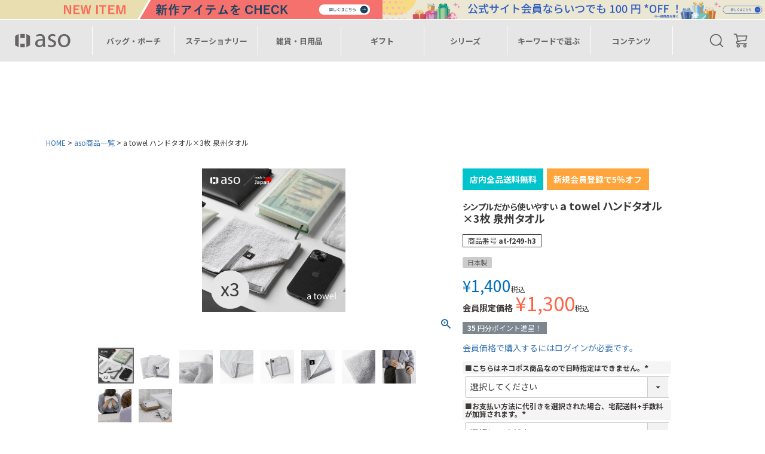

--- FILE ---
content_type: text/html;charset=UTF-8
request_url: https://www.asoboze.jp/c/aso/at-f249-h3
body_size: 21768
content:
<!DOCTYPE html>
<html lang="ja"><head>
  <meta charset="UTF-8">
  
  <title>a towel ハンドタオル×3枚 泉州タオル | aso公式オンラインストア</title>
  <meta name="viewport" content="width=device-width">


    <meta name="description" content="a towel ハンドタオル×3枚 泉州タオル aso商品一覧 aso公式オンラインストア">
    <meta name="keywords" content="a towel ハンドタオル×3枚 泉州タオル,aso商品一覧,aso公式オンラインストア">
  
  <link rel="stylesheet" href="https://asoboze.itembox.design/system/fs_style.css?t=20251118042544">
  <link rel="stylesheet" href="https://asoboze.itembox.design/generate/theme8/fs_theme.css?t=20251118042544">
  <link rel="stylesheet" href="https://asoboze.itembox.design/generate/theme8/fs_original.css?t=20251118042544">
  
  <link rel="canonical" href="https://www.asoboze.jp/c/aso/at-f249-h3">
  
  
  
  
  <script>
    window._FS=window._FS||{};_FS.val={"tiktok":{"enabled":false,"pixelCode":null},"recaptcha":{"enabled":false,"siteKey":null},"clientInfo":{"memberId":"guest","fullName":"ゲスト","lastName":"","firstName":"ゲスト","nickName":"ゲスト","stageId":"","stageName":"","subscribedToNewsletter":"false","loggedIn":"false","totalPoints":"","activePoints":"","pendingPoints":"","purchasePointExpiration":"","specialPointExpiration":"","specialPoints":"","pointRate":"","companyName":"","membershipCardNo":"","wishlist":"","prefecture":""},"enhancedEC":{"ga4Dimensions":{"userScope":{"login":"{@ member.logged_in @}","stage":"{@ member.stage_order @}"}},"amazonCheckoutName":"Amazonペイ","measurementId":"G-VKCLZ1ERN9","trackingId":"UA-45604769-1","dimensions":{"dimension1":{"key":"log","value":"{@ member.logged_in @}"},"dimension2":{"key":"mem","value":"{@ member.stage_order @}"}}},"shopKey":"asoboze","device":"PC","productType":"1","cart":{"stayOnPage":false}};
  </script>
  
  <script src="/shop/js/webstore-nr.js?t=20251118042544"></script>
  <script src="/shop/js/webstore-vg.js?t=20251118042544"></script>
  
  
  
  
  
  
  
  
    <script type="text/javascript" >
      document.addEventListener('DOMContentLoaded', function() {
        _FS.CMATag('{"fs_member_id":"{@ member.id @}","fs_page_kind":"product","fs_product_url":"at-f249-h3"}')
      })
    </script>
  
  
  <link rel="stylesheet" type="text/css" href="https://asoboze.itembox.design/item/officialaso/cssjs/common1200.css" media="screen and (orientation: landscape) and (min-width: 1300px)"/>
<link rel="stylesheet" type="text/css" href="https://asoboze.itembox.design/item/officialaso/cssjs/common760.css" media="screen and (min-width: 760px) and (max-width: 1299px)"/>
<link rel="stylesheet" type="text/css" href="https://asoboze.itembox.design/item/officialaso/cssjs/common_sp.css" media="screen and (max-width: 759px)"/>
<link rel="stylesheet" href="https://asoboze.itembox.design/item/officialaso/cssjs/asoboze_2020pc.css" type="text/css">
<link rel="stylesheet" href="https://asoboze.itembox.design/item/officialaso/cssjs/asoboze_2020sp.css" type="text/css">
<link rel="stylesheet" href="https://asoboze.itembox.design/item/officialaso/cssjs/aso_2020pc_itempage.css" type="text/css" media="screen and (min-width:760px)">
<link rel="stylesheet" href="https://asoboze.itembox.design/item/officialaso/cssjs/aso_2020sp_itempage.css" type="text/css" media="screen and (max-width:759px)">
<script src="https://asoboze.itembox.design/item/officialaso/swiper-bundle.min.js"></script>
<script src="https://asoboze.itembox.design/item/officialaso/swiper-bundle.js"></script>
<link rel="stylesheet" href="https://asoboze.itembox.design/item/officialaso/swiper-bundle.min.css" type="text/css">
<link rel="stylesheet" href="https://asoboze.itembox.design/item/officialaso/swiper-bundle.css" type="text/css">
<link rel="stylesheet" href="https://asoboze.itembox.design/item/officialaso/cssjs/aso2022_category.css" type="text/css">
<link rel="stylesheet" href="https://asoboze.itembox.design/item/officialaso/cssjs/umbtable.css" type="text/css">
<script>
$(function() {
    $("#pcIndexRight").load("https://asoboze.itembox.design/item/officialaso/parts/pcindex_rightmenu.html");
    $("#pcrightmenu").load("https://asoboze.itembox.design/item/officialaso/parts/pc_rightmenu.html");
    $(".icon-wrap").click(function() {
            $(this).toggleClass("active");
            $("body").toggleClass("fixing");
        });

});
</script>
<script>
        $(function() {
        $(".icon-wrap").click(function() {
            $(this).toggleClass("active");
            $("body").toggleClass("fixing");
            $(".iframe_header").toggleClass("iframe_touched");
        });
    });
$(function() {
    $(".iframe_open").click(function() {
        $(".iframe_header").toggleClass("iframe_touched");
    })
})

    </script>
<script>
$(function() {
    $("#pcHeaderMenu").load("https://asoboze.itembox.design/item/officialaso/parts/header_2023.html");
    $("#spheader").load("https://asoboze.itembox.design/item/officialaso/parts/header_aso.html");
    $("#footer-aso").load("https://asoboze.itembox.design/item/officialaso/parts/footer_aso.html");
    $(".icon-wrap").click(function() {
            $(this).toggleClass("active");
            $("body").toggleClass("fixing");
        });

});
</script>
<!-- **サムネイル（フリーパーツ）↓↓ -->
<meta name="thumbnail" content="https://asoboze.itembox.design/product/005/000000000547/000000000547-01-l.jpg?t&#x3D;20260115143147" />
<!-- **サムネイル（フリーパーツ）↑↑ -->
<!-- **OGPタグ（フリーパーツ）↓↓ -->
<meta property="og:title" content="a towel ハンドタオル×3枚 泉州タオル | aso公式オンラインストア">
<meta property="og:type" content="website">
<meta property="og:url" content="https://www.asoboze.jp/c/aso/at-f249-h3">
<meta property="og:image" content="https://asoboze.itembox.design/item/toftfestapc_15.jpg?t=20260113085325">
<meta property="og:site_name" content="aso公式オンラインストア">
<meta property="og:description" content="a towel ハンドタオル×3枚 泉州タオル aso商品一覧 aso公式オンラインストア">
<meta property="fb:app_id" content="2473654752667319">
<!-- **OGPタグ（フリーパーツ）↑↑ -->
<script async src="https://www.googletagmanager.com/gtag/js?id=G-VKCLZ1ERN9"></script>

<script><!--
_FS.setTrackingTag('%3C%21--+Google+tag+%28gtag.js%29+--%3E%0A%3Cscript+async+src%3D%22https%3A%2F%2Fwww.googletagmanager.com%2Fgtag%2Fjs%3Fid%3DAW-1013876476%22%3E%3C%2Fscript%3E%0A%3Cscript%3E%0A++window.dataLayer+%3D+window.dataLayer+%7C%7C+%5B%5D%3B%0A++function+gtag%28%29%7BdataLayer.push%28arguments%29%3B%7D%0A++gtag%28%27js%27%2C+new+Date%28%29%29%3B%0A%0A++gtag%28%27config%27%2C+%27AW-1013876476%27%29%3B%0A%3C%2Fscript%3E%0A%0A%3Cscript%3E%0A++gtag%28%27event%27%2C+%27page_view%27%2C+%7B%0A++++%27send_to%27%3A+%27AW-1013876476%27%2C%0A++++%27ecomm_pagetype%27%3A+%27product%27%2C%0A++++%27ecomm_prodid%27%3A%5B547%5D%0A++%7D%29%3B%0A%3C%2Fscript%3E%0A%3C%21--+Meta+Pixel+Code+--%3E%0A%3Cscript%3E%0A%21function%28f%2Cb%2Ce%2Cv%2Cn%2Ct%2Cs%29%0A%7Bif%28f.fbq%29return%3Bn%3Df.fbq%3Dfunction%28%29%7Bn.callMethod%3F%0An.callMethod.apply%28n%2Carguments%29%3An.queue.push%28arguments%29%7D%3B%0Aif%28%21f._fbq%29f._fbq%3Dn%3Bn.push%3Dn%3Bn.loaded%3D%210%3Bn.version%3D%272.0%27%3B%0An.queue%3D%5B%5D%3Bt%3Db.createElement%28e%29%3Bt.async%3D%210%3B%0At.src%3Dv%3Bs%3Db.getElementsByTagName%28e%29%5B0%5D%3B%0As.parentNode.insertBefore%28t%2Cs%29%7D%28window%2C+document%2C%27script%27%2C%0A%27https%3A%2F%2Fconnect.facebook.net%2Fen_US%2Ffbevents.js%27%29%3B%0Afbq%28%27init%27%2C+%27600463274834527%27%29%3B%0Afbq%28%27track%27%2C+%27PageView%27%29%3B%0A%3C%2Fscript%3E%0A%3Cnoscript%3E%3Cimg+height%3D%221%22+width%3D%221%22+style%3D%22display%3Anone%22%0Asrc%3D%22https%3A%2F%2Fwww.facebook.com%2Ftr%3Fid%3D600463274834527%26ev%3DPageView%26noscript%3D1%22%0A%2F%3E%3C%2Fnoscript%3E%0A%3C%21--+End+Meta+Pixel+Code+--%3E');
--></script>
</head>
<body class="fs-body-product fs-body-product-at-f249-h3" id="fs_ProductDetails">

<div class="fs-l-page">
<!DOCTYPE html>
<html lang="ja">
<meta charset="utf-8">
	<head>
		<link rel="stylesheet" href="https://asoboze.itembox.design/item/officialaso/cssjs/header_2023.css">
		<script src="https://asoboze.itembox.design/item/officialaso/jquery-3.2.1.min.js"></script>
	</head>
	<body>
    <div class=" header-box">
        	<!-- バナー -->
  <div style="display: flex;">
 <div style="width: 50%;">
	<a href="https://www.asoboze.jp/p/search?sort=latest" style=display: block; line-height:0;">
		<img src="https://asoboze.itembox.design/item/topbunner_new.jpg" alt="新商品" width="100%">
	</a>
</div> 
<div style="width: 50%;">
			<a href="https://www.asoboze.jp/p/register" style="display: block; line-height:0;">
				<img src="https://asoboze.itembox.design/item/topbunner_om.jpg" alt="会員登録" width="100%" style="opacity:unset;">
			</a>
		</div>
  </div>
  <!-- ヘッダー -->
		<div class="header">
        
			<div class="header-logo">
				<a href="https://www.asoboze.jp/">
					<img src="https://asoboze.itembox.design/item/asologo.png" alt="">
				</a>
			</div>
			<div class="header-menu-box">
				<ul>
					<li class="header-menu">
						<div class="header-link">
							バッグ・ポーチ
							<div class="header-dropmenu menu1">
								<ul class="dropmenu-list">
									<li class="dropmenu-item">
										<a href="https://www.asoboze.jp/c/catetop/00001/backpack" class="dropmenu-link">バッグパック・ボストン</a>
									</li>
									<li class="dropmenu-item">
										<a href="https://www.asoboze.jp/c/catetop/00001/bodybag" class="dropmenu-link">サコッシュ・スリング</a>
									</li>
									<li class="dropmenu-item">
										<a href="https://www.asoboze.jp/c/catetop/00001/ecobag" class="dropmenu-link">エコバッグ</a>
									</li>
									<li class="dropmenu-item">
										<a href="https://www.asoboze.jp/c/catetop/00001/briefcase" class="dropmenu-link">ビジネスバッグ</a>
									</li>
									<li class="dropmenu-item">
										<a href="https://www.asoboze.jp/c/catetop/00001/pouch" class="dropmenu-link">ポーチ</a>
									</li>
									<li class="dropmenu-item">
										<a href="https://www.asoboze.jp/c/catetop/00001/pctablet" class="dropmenu-link">PC・タブレットポーチ</a>
									</li>
									<li class="dropmenu-item">
										<a href="https://www.asoboze.jp/c/catetop/00001/other" class="dropmenu-link">バッグ付属品</a>
									</li>
									<li class="dropmenu-item">
										<a href="https://www.asoboze.jp/c/catetop/00001" class="dropmenu-link">全て見る</a>
									</li>
								</ul>
							</div>
						</div>
					</li>
		
					<li class="header-menu">
						<div class="header-link">
							ステーショナリー
							<div class="header-dropmenu menu2">
								<ul class="dropmenu-list">
									<li class="dropmenu-item">
										<a href="https://www.asoboze.jp/c/catetop/00002/bookcover" class="dropmenu-link">ブックカバー・栞</a>
									</li>
									<li class="dropmenu-item">
										<a href="https://www.asoboze.jp/c/catetop/00002/stationery" class="dropmenu-link">文具</a>
									</li>
									<li class="dropmenu-item">
										<a href="https://www.asoboze.jp/c/catetop/00002" class="dropmenu-link">全て見る</a>
									</li>
								</ul>
							</div>
						</div>
					</li>
		
					<li class="header-menu">
						<div class="header-link">
							雑貨・日用品
							<div class="header-dropmenu menu3">
								<ul class="dropmenu-list">
									<li class="dropmenu-item">
										<a href="https://www.asoboze.jp/c/catetop/00003/umbrella" class="dropmenu-link">傘・レイングッズ</a>
									</li>
									<li class="dropmenu-item">
										<a href="https://www.asoboze.jp/c/catetop/00003/towel" class="dropmenu-link">タオル</a>
									</li>
									<li class="dropmenu-item">
										<a href="https://www.asoboze.jp/c/catetop/00003/daily" class="dropmenu-link">日用品</a>
									</li>
									<li class="dropmenu-item">
										<a href="https://www.asoboze.jp/c/catetop/00003/wallet" class="dropmenu-link">財布・キーケース</a>
									</li>
									<li class="dropmenu-item">
										<a href="https://www.asoboze.jp/c/catetop/00003/cardcase" class="dropmenu-link">名刺入れ・ビジネス雑貨</a>
									</li>
									<li class="dropmenu-item">
										<a href="https://www.asoboze.jp/c/catetop/00003/gadgetitem" class="dropmenu-link">ガジェット関連アイテム</a>
									</li>
									<li class="dropmenu-item">
										<a href="https://www.asoboze.jp/c/catetop/00003" class="dropmenu-link">全て見る</a>
									</li>
								</ul>
							</div>
						</div>
					</li>
		
					<li class="header-menu">
						<div class="header-link">
							ギフト
							<div class="header-dropmenu menu4">
								<ul class="dropmenu-list">
									<!--<li class="dropmenu-item">
										<a href="" class="dropmenu-link">～¥3,000円</a>
									</li>
									<li class="dropmenu-item">
										<a href="" class="dropmenu-link">¥3,000円～¥5,000円</a>
									</li>
									<li class="dropmenu-item">
										<a href="" class="dropmenu-link">¥5,000円～¥7,000円</a>
									</li>
									<li class="dropmenu-item">
										<a href="" class="dropmenu-link">¥7,000円～</a>
									</li>-->
									<li class="dropmenu-item">
										<a href="https://www.asoboze.jp/f/gift" class="dropmenu-link">ギフトについて</a>
									</li>
                                    <li class="dropmenu-item">
										<a href="https://www.asoboze.jp/c/catetop/00004/giftset" class="dropmenu-link">ギフトセット</a>
									</li>
									<li class="dropmenu-item">
										<a href="https://www.asoboze.jp/c/catetop/00004/okubari" class="dropmenu-link">お配りギフト</a>
									</li>
									<li class="dropmenu-item">
										<a href="https://www.asoboze.jp/c/catetop/00004/petit" class="dropmenu-link">プチギフト</a>
									</li>
									<li class="dropmenu-item">
										<a href="https://www.asoboze.jp/c/catetop/00004/pair" class="dropmenu-link">ペアギフト</a>
									</li>
									<li class="dropmenu-item">
										<a href="https://www.asoboze.jp/c/catetop/00004/naire" class="dropmenu-link">刻印アイテム</a>
									</li>
									<li class="dropmenu-item">
										<a href="https://www.asoboze.jp/c/catetop/00004/option" class="dropmenu-link">ギフトラッピング</a>
									</li>
									<li class="dropmenu-item">
										<a href="https://www.asoboze.jp/c/catetop/00004" class="dropmenu-link">全て見る</a>
									</li>
								</ul>
							</div>
						</div>
					</li>
		
					<li class="header-menu">
						<div class="header-link">
							シリーズ
							<div class="header-dropmenu menu5">
								<ul class="dropmenu-list">
									<li class="dropmenu-item">
										<a href="https://www.asoboze.jp/c/catetop/00005/Regile" class="dropmenu-link">Regileシリーズ</a>
									</li>
									<li class="dropmenu-item">
										<a href="https://www.asoboze.jp/c/catetop/00005/TOFT" class="dropmenu-link">TOFTシリーズ</a>
									</li>
									<li class="dropmenu-item">
										<a href="https://www.asoboze.jp/c/catetop/00005/Layer" class="dropmenu-link">Layerシリーズ</a>
									</li>
									<li class="dropmenu-item">
										<a href="https://www.asoboze.jp/c/catetop/00005/B4S" class="dropmenu-link">B4Sシリーズ</a>
									</li>
                                    <li class="dropmenu-item">
										<a href="https://www.asoboze.jp/c/catetop/00005/fog" class="dropmenu-link">fogシリーズ</a>
									</li>
								</ul>
							</div>
						</div>
					</li>
		
					<li class="header-menu">
						<div class="header-link">
							キーワードで選ぶ
							<div class="header-dropmenu menu6">
								<ul class="dropmenu-list">
                  <li class="dropmenu-item">
										<a href="https://www.asoboze.jp/c/catetop/00003/gadgetitem" class="dropmenu-link">ガジェット</a>
									</li>
                  <li class="dropmenu-item">
										<a href="https://www.asoboze.jp/c/catetop/00006/business" class="dropmenu-link">ビジネス</a>
									</li>
                  <li class="dropmenu-item">
										<a href="https://www.asoboze.jp/c/catetop/00006/minimal" class="dropmenu-link">ミニマル</a>
									</li>
                  <li class="dropmenu-item">
										<a href="https://www.asoboze.jp/c/catetop/00006/leather" class="dropmenu-link">レザー</a>
									</li>
                  <li class="dropmenu-item">
										<a href="https://www.asoboze.jp/c/catetop/00002/bookcover" class="dropmenu-link">読書</a>
									</li>
									<li class="dropmenu-item">
										<a href="https://www.asoboze.jp/c/catetop/00006/travel" class="dropmenu-link">トラベル</a>
									</li>
								</ul>
							</div>
						</div>
					</li>
		
					<li class="header-menu">
						<div class="header-link">
							コンテンツ
							<div class="header-dropmenu menu7">
								<ul class="dropmenu-list">
									<li class="dropmenu-item">
										<a href="https://www.asoboze.jp/p/search?sort=latest" class="dropmenu-link">new item</a>
									</li>
									<li class="dropmenu-item">
										<a href="https://www.asoboze.jp/c/outlet01" class="dropmenu-link">アウトレット</a>
									</li>
									<li class="dropmenu-item">
										<a href="https://www.asoboze.jp/f/revkp" class="dropmenu-link">レビューキャンペーン</a>
									</li>
									<li class="dropmenu-item">
										<a href="https://www.asoboze.jp/s/contents/createrrevew.html" class="dropmenu-link">クリエイターレビュー</a>
									</li>
									<li class="dropmenu-item">
										<a href="https://www.asoboze.jp/s/2020july.html" class="dropmenu-link">メディア情報</a>
									</li>
									<li class="dropmenu-item">
										<a href="https://www.asoboze.jp/f/gift-order#delivery-sp" class="dropmenu-link">「大口注文・ノベルティー」のお問い合わせ</a>
									</li>
                                    <li class="dropmenu-item">
										<a href="https://www.asoboze.jp/s/contents/stockist.html" class="dropmenu-link">取り扱い店舗</a>
									</li>
									<li class="dropmenu-item">
										<a href="https://www.asoboze.jp/s/asocon2020.html" class="dropmenu-link">about aso</a>
									</li>
                                    <li class="dropmenu-item">
										<a href="https://www.asoboze.jp/p/login" class="dropmenu-link">ログイン・会員登録</a>
									</li>
								</ul>
							</div>
						</div>
					</li>
				</ul>
			</div>
			<div class="header-right-box">
        <div class="header-search">
          <div class="open-btn"></div>
          <div id="search-wrap">
            <form role="search" method="get" id="searchform" action="https://www.asoboze.jp/p/search" target="_top">
              <input class="text" type="text" placeholder="search" value name="keyword" id="search-text">
              <input type="submit" id="searchsubmit" value="">
            </form>
          </div>
        </div>
        <div class="header-cart">
          <a href="https://www.asoboze.jp/p/cart">
            <img src="https://asoboze.itembox.design/item/iconcart.png" alt="">
          </a>
        </div>
      </div>
		</div></div>
        <div style="padding:100px 0px;"></div>
<br><br>
	</body>
</html>

<script>
  $(document).ready(function() {
    // iPad等でのクリック設定
    $(".header-link").click(function(event) {
      const headerDropmenu = $(this).find(".header-dropmenu");
      const showMenuClassList = headerDropmenu.hasClass("show-menu");
      // 他の要素からshow-menuクラスを削除し、表示状態を切り替える
      $(".header-link").not(this).find(".header-dropmenu")
        .removeClass("show-menu")
        .hide();
      if (!showMenuClassList) {
        headerDropmenu.addClass("show-menu").show();
      } else {
        headerDropmenu.removeClass("show-menu").hide();
      }
    });
  });

  // 検索BOX
  $(".open-btn").click(function () {
    $(this).toggleClass('btnactive');
    $("#search-wrap").toggleClass('panelactive');
    $('#search-text').focus();
  });
</script>
<style>
.fs-l-product4 .fs-c-button--primary, .fs-l-product4 .fs-c-button--secondary {
    min-width: 80%;
}

#fs_ProductDetails .fs-l-main {
    max-width: 100vw;
	margin-right:6%;
}
#fs_ProductDetails .fs-l-pageMain {
    max-width: 100vw;
}
.fs-l-productLayout__item--1 {
    width: 80%;
    justify-self: end;
}
.fs-l-productLayout__item--2 {
    width: 70%;
}
div{
	overflow: visible;
}
#fs_ProductDetails .fs-l-main {
    max-width: 100vw;
    margin-right: 0%;
}
	main.fs-l-main {


    margin-right: 0%;
	max-width:100%;
}
	
.fs-l-main{
    max-width: 100%;
}
.fs-l-sideArea + .fs-l-pageMain, .fs-l-pageMain + .fs-l-sideArea {
    max-width: 100%;
    padding: 0 200px 200px;
    }

.copyright_aso{
	max-width:initial;
}
.fs-c-button--primary {
	min-width: 200px;
}
.fs-c-subgroupList__link{
	height:auto;
	}
.fs-c-subgroupList{
	 margin: 8px 5%;
	}
.fs-c-productList__controller{
	margin: 8px 5%;
	}
.fs-c-productList__list{
	margin: 0 5%;
	}
.fs-l-pageMain{
    margin: auto;
    padding-bottom: 10vh;
	}
.fs-c-button--primary {
    font-size: 2rem;
    box-shadow: 0 0;
    min-width: 100%;
    padding: 1.5vw 1.5vw;
	background-color:#2c58a6;
}
.fs-c-button--secondary{
    font-size: 2rem;
    box-shadow: 0 0;
    min-width: 100%;
    padding: 1.5vw 1.5vw;
	
	}
.fs-c-productMainImage__image {
    display: flex;
    align-items: center;
    justify-content: center;
    width: 40%;
    margin: auto;
}
.fs-c-productPrices--productDetail .fs-c-productPrice:not(.fs-c-productPrice--listed) .fs-c-productPrice__main__price {
    font-size: 3.2rem;
}
.fs-l-product4 .fs-l-productLayout>*>* {
    margin-bottom: 16px;
}
.fs-p-productSearch__formSwitch {
    cursor: pointer;
    background:#2c58a6;
    line-height: 3;
    padding: 0 8px;
    text-align: center;
    color: #fff;
}
inputTable__currentValueCell {
    text-align: left;
    margin-bottom: 10px;
}

.fs-p-productSearch__searchButton::before {
    font-family: "fs-icon" !important;
    speak: none;
    font-style: normal;
    font-weight: normal;
    font-variant: normal;
    text-transform: none;
    line-height: 1;
    -webkit-font-smoothing: antialiased;
    -moz-osx-font-smoothing: grayscale;
    content: "\e932";
    font-size: 1.8rem;
    margin: auto;
    top: 0;
    bottom: 0;
    left: 25vw;
    text-align: center;
    width: 1em;
    height: 1em;
}

.fs-c-productPrice--selling .fs-c-price__currencyMark {
    font-size: smaller;
}

.fs-c-productPrice--selling .fs-c-price__value {
    font-size: smaller;
}

.fs-c-productPrice--member .fs-c-price__currencyMark {
    color: tomato;
}

.fs-c-productPrice--member .fs-c-price__value {
    color: tomato;
}

.fs-c-productPrice--member .fs-c-productPrice__main__label{
	font-weight: bold;
	}
	
@media screen and (min-width: 760px) and (max-width: 1199px) {
  div {
    overflow: visible;
  }
.fs-c-continueShopping{
	padding: 0 100px;
    margin: auto;
	}
}
</style>
<!-- **パンくずリストパーツ （システムパーツ） ↓↓ -->
<nav class="fs-c-breadcrumb">
<ol class="fs-c-breadcrumb__list">
<li class="fs-c-breadcrumb__listItem">
<a href="/">HOME</a>
</li>
<li class="fs-c-breadcrumb__listItem">
<a href="/c/aso">aso商品一覧</a>
</li>
<li class="fs-c-breadcrumb__listItem">
a towel ハンドタオル×3枚 泉州タオル
</li>
</ol>
</nav>
<!-- **パンくずリストパーツ （システムパーツ） ↑↑ -->
<main class="fs-l-main fs-l-product4"><div id="fs-page-error-container" class="fs-c-panelContainer">
  
  
</div>
<section class="fs-l-pageMain"><!-- **商品詳細エリア（システムパーツグループ）↓↓ -->
<form id="fs_form">
<input type="hidden" name="productId" value="547">

<div class="fs-l-productLayout fs-system-product" data-product-id="547" data-vertical-variation-no="" data-horizontal-variation-no=""><div class="fs-l-productLayout__item fs-l-productLayout__item--1">
<!-- **商品画像パーツ（システムパーツ ）↓↓ -->
<div class="fs-c-productMainImage">
  
  <div class="fs-c-productMainImage__image">
    <img src="https://asoboze.itembox.design/product/005/000000000547/000000000547-01-l.jpg?t&#x3D;20260115143147" alt="">
  </div>
  
  <div class="fs-c-productMainImage__expandButton fs-c-buttonContainer">
    <button type="button" class="fs-c-button--viewExtendedImage fs-c-button--plain">
<span class="fs-c-button__label">画像拡大</span>
</button>
  </div>
  <aside class="fs-c-productImageModal" style="display: none;">
    <div class="fs-c-productImageModal__inner">
      <span class="fs-c-productImageModal__close" role="button" aria-label="閉じる"></span>
      <div class="fs-c-productImageModal__contents">
        <div class="fs-c-productImageModalCarousel fs-c-slick">
          <div class="fs-c-productImageModalCarousel__track">
          
            <div>
              <figure class="fs-c-productImageModalCarousel__figure">
                
                <img data-lazy="https://asoboze.itembox.design/product/005/000000000547/000000000547-01-l.jpg?t&#x3D;20260115143147" alt="" src="https://asoboze.itembox.design/item/src/loading.svg?t&#x3D;20260113085325" class="fs-c-productImageModalCarousel__figure__image">
              </figure>
            </div>
          
            <div>
              <figure class="fs-c-productImageModalCarousel__figure">
                
                <img data-lazy="https://asoboze.itembox.design/product/005/000000000547/000000000547-02-l.jpg?t&#x3D;20260115143147" alt="" src="https://asoboze.itembox.design/item/src/loading.svg?t&#x3D;20260113085325" class="fs-c-productImageModalCarousel__figure__image">
              </figure>
            </div>
          
            <div>
              <figure class="fs-c-productImageModalCarousel__figure">
                
                <img data-lazy="https://asoboze.itembox.design/product/005/000000000547/000000000547-03-l.jpg?t&#x3D;20260115143147" alt="" src="https://asoboze.itembox.design/item/src/loading.svg?t&#x3D;20260113085325" class="fs-c-productImageModalCarousel__figure__image">
              </figure>
            </div>
          
            <div>
              <figure class="fs-c-productImageModalCarousel__figure">
                
                <img data-lazy="https://asoboze.itembox.design/product/005/000000000547/000000000547-04-l.jpg?t&#x3D;20260115143147" alt="" src="https://asoboze.itembox.design/item/src/loading.svg?t&#x3D;20260113085325" class="fs-c-productImageModalCarousel__figure__image">
              </figure>
            </div>
          
            <div>
              <figure class="fs-c-productImageModalCarousel__figure">
                
                <img data-lazy="https://asoboze.itembox.design/product/005/000000000547/000000000547-05-l.jpg?t&#x3D;20260115143147" alt="" src="https://asoboze.itembox.design/item/src/loading.svg?t&#x3D;20260113085325" class="fs-c-productImageModalCarousel__figure__image">
              </figure>
            </div>
          
            <div>
              <figure class="fs-c-productImageModalCarousel__figure">
                
                <img data-lazy="https://asoboze.itembox.design/product/005/000000000547/000000000547-06-l.jpg?t&#x3D;20260115143147" alt="" src="https://asoboze.itembox.design/item/src/loading.svg?t&#x3D;20260113085325" class="fs-c-productImageModalCarousel__figure__image">
              </figure>
            </div>
          
            <div>
              <figure class="fs-c-productImageModalCarousel__figure">
                
                <img data-lazy="https://asoboze.itembox.design/product/005/000000000547/000000000547-07-l.jpg?t&#x3D;20260115143147" alt="" src="https://asoboze.itembox.design/item/src/loading.svg?t&#x3D;20260113085325" class="fs-c-productImageModalCarousel__figure__image">
              </figure>
            </div>
          
            <div>
              <figure class="fs-c-productImageModalCarousel__figure">
                
                <img data-lazy="https://asoboze.itembox.design/product/005/000000000547/000000000547-08-l.jpg?t&#x3D;20260115143147" alt="" src="https://asoboze.itembox.design/item/src/loading.svg?t&#x3D;20260113085325" class="fs-c-productImageModalCarousel__figure__image">
              </figure>
            </div>
          
            <div>
              <figure class="fs-c-productImageModalCarousel__figure">
                
                <img data-lazy="https://asoboze.itembox.design/product/005/000000000547/000000000547-09-l.jpg?t&#x3D;20260115143147" alt="" src="https://asoboze.itembox.design/item/src/loading.svg?t&#x3D;20260113085325" class="fs-c-productImageModalCarousel__figure__image">
              </figure>
            </div>
          
            <div>
              <figure class="fs-c-productImageModalCarousel__figure">
                
                <img data-lazy="https://asoboze.itembox.design/product/005/000000000547/000000000547-10-l.jpg?t&#x3D;20260115143147" alt="" src="https://asoboze.itembox.design/item/src/loading.svg?t&#x3D;20260113085325" class="fs-c-productImageModalCarousel__figure__image">
              </figure>
            </div>
          
          </div>
        </div>
      </div>
    </div>
  </aside>
</div>
<div class="fs-c-productThumbnail">

  
    <figure class="fs-c-productThumbnail__image is-active">
      <img src="https://asoboze.itembox.design/product/005/000000000547/000000000547-01-s.jpg?t&#x3D;20260115143147" alt=""
        data-main-image-url="https://asoboze.itembox.design/product/005/000000000547/000000000547-01-l.jpg?t&#x3D;20260115143147"
        data-main-image-alt=""
        
        >
      
    </figure>
  

  
    <figure class="fs-c-productThumbnail__image">
      <img src="https://asoboze.itembox.design/product/005/000000000547/000000000547-02-s.jpg?t&#x3D;20260115143147" alt=""
        data-main-image-url="https://asoboze.itembox.design/product/005/000000000547/000000000547-02-l.jpg?t&#x3D;20260115143147"
        data-main-image-alt=""
        
        >
      
    </figure>
  

  
    <figure class="fs-c-productThumbnail__image">
      <img src="https://asoboze.itembox.design/product/005/000000000547/000000000547-03-s.jpg?t&#x3D;20260115143147" alt=""
        data-main-image-url="https://asoboze.itembox.design/product/005/000000000547/000000000547-03-l.jpg?t&#x3D;20260115143147"
        data-main-image-alt=""
        
        >
      
    </figure>
  

  
    <figure class="fs-c-productThumbnail__image">
      <img src="https://asoboze.itembox.design/product/005/000000000547/000000000547-04-s.jpg?t&#x3D;20260115143147" alt=""
        data-main-image-url="https://asoboze.itembox.design/product/005/000000000547/000000000547-04-l.jpg?t&#x3D;20260115143147"
        data-main-image-alt=""
        
        >
      
    </figure>
  

  
    <figure class="fs-c-productThumbnail__image">
      <img src="https://asoboze.itembox.design/product/005/000000000547/000000000547-05-s.jpg?t&#x3D;20260115143147" alt=""
        data-main-image-url="https://asoboze.itembox.design/product/005/000000000547/000000000547-05-l.jpg?t&#x3D;20260115143147"
        data-main-image-alt=""
        
        >
      
    </figure>
  

  
    <figure class="fs-c-productThumbnail__image">
      <img src="https://asoboze.itembox.design/product/005/000000000547/000000000547-06-s.jpg?t&#x3D;20260115143147" alt=""
        data-main-image-url="https://asoboze.itembox.design/product/005/000000000547/000000000547-06-l.jpg?t&#x3D;20260115143147"
        data-main-image-alt=""
        
        >
      
    </figure>
  

  
    <figure class="fs-c-productThumbnail__image">
      <img src="https://asoboze.itembox.design/product/005/000000000547/000000000547-07-s.jpg?t&#x3D;20260115143147" alt=""
        data-main-image-url="https://asoboze.itembox.design/product/005/000000000547/000000000547-07-l.jpg?t&#x3D;20260115143147"
        data-main-image-alt=""
        
        >
      
    </figure>
  

  
    <figure class="fs-c-productThumbnail__image">
      <img src="https://asoboze.itembox.design/product/005/000000000547/000000000547-08-s.jpg?t&#x3D;20260115143147" alt=""
        data-main-image-url="https://asoboze.itembox.design/product/005/000000000547/000000000547-08-l.jpg?t&#x3D;20260115143147"
        data-main-image-alt=""
        
        >
      
    </figure>
  

  
    <figure class="fs-c-productThumbnail__image">
      <img src="https://asoboze.itembox.design/product/005/000000000547/000000000547-09-s.jpg?t&#x3D;20260115143147" alt=""
        data-main-image-url="https://asoboze.itembox.design/product/005/000000000547/000000000547-09-l.jpg?t&#x3D;20260115143147"
        data-main-image-alt=""
        
        >
      
    </figure>
  

  
    <figure class="fs-c-productThumbnail__image">
      <img src="https://asoboze.itembox.design/product/005/000000000547/000000000547-10-s.jpg?t&#x3D;20260115143147" alt=""
        data-main-image-url="https://asoboze.itembox.design/product/005/000000000547/000000000547-10-l.jpg?t&#x3D;20260115143147"
        data-main-image-alt=""
        
        >
      
    </figure>
  

</div>
<!-- **商品画像パーツ（システムパーツ）↑↑ -->
</div>
<div class="fs-l-productLayout__item fs-l-productLayout__item--2"><style>
.iconset{
	display:flex;
	}
.souryou_icon{
	padding:0.8em;
	background-color:#00c4cc;
	margin:0 0.5vw 0 0;
	color:#FFF;
	font-weight:bold;
	}
.account_icon{
	padding:0.8em;
	background-color:#ffa53b;
	margin:0 0.5vw 0 0;
	color:#FFF;
	font-weight:bold;
	}


</style>
<div class="iconset">
<div class="souryou_icon">
店内全品送料無料
</div>
<div class="account_icon">
新規会員登録で5％オフ
</div>
</div>
<!-- **商品名パーツ（システムパーツ）↓↓ -->
<h1 class="fs-c-productNameHeading fs-c-heading">
  
  <span class="fs-c-productNameHeading__copy">シンプルだから使いやすい</span>
  
  <span class="fs-c-productNameHeading__name">a towel ハンドタオル×3枚 泉州タオル</span>
</h1>
<!-- **商品名パーツ（システムパーツ）↑↑ -->

<!-- **商品番号パーツ（システムパーツ）↓↓ -->
<div class="fs-c-productNumber">
  <span class="fs-c-productNumber__label">商品番号</span>
  <span class="fs-c-productNumber__number">at-f249-h3</span>
</div>
<!-- **商品番号パーツ（システムパーツ）↑↑ -->


  




<!-- **商品マークパーツ（システムパーツ）↓↓ -->
<div class="fs-c-productMarks">
  
    <ul class="fs-c-productMark">
      <li class="fs-c-productMark__item">
        <span class="fs-c-productMark__mark--2 fs-c-productMark__mark">
<span class="fs-c-productMark__label">日本製</span>
</span>

        </li>
      
    </ul>
  
  
</div>
<!-- **商品マークパーツ（システムパーツ）↑↑ -->

<!-- **商品価格パーツ（システムパーツ）↓↓ -->

<div class="fs-c-productPrices fs-c-productPrices--productDetail">
<div class="fs-c-productPrice fs-c-productPrice--selling">

  
    
    <span class="fs-c-productPrice__main">
      
      <span class="fs-c-productPrice__main__price fs-c-price">
        <span class="fs-c-price__currencyMark">&yen;</span>
        <span class="fs-c-price__value">1,400</span>
      </span>
    </span>
    <span class="fs-c-productPrice__addon">
      <span class="fs-c-productPrice__addon__label">税込</span>
    </span>
    
  

</div>


<div class="fs-c-productPrice fs-c-productPrice--member">

  
    
    <span class="fs-c-productPrice__main">
      
        <span class="fs-c-productPrice__main__label">会員限定価格</span>
      
      <span class="fs-c-productPrice__main__price fs-c-price">
        <span class="fs-c-price__currencyMark">&yen;</span>
        <span class="fs-c-price__value">1,300</span>
      </span>
    </span>
    <span class="fs-c-productPrice__addon">
      <span class="fs-c-productPrice__addon__label">税込</span>
    </span>
    
  

</div>
</div>

<!-- **商品価格パーツ（システムパーツ）↑↑ -->

  <!-- **ポイントパーツ（システムパーツ）↓↓ -->
  
    <div class="fs-c-productPointDisplay">
      <span class="fs-c-productPointDisplay__label"></span>
      <span class="fs-c-productPointDisplay__quantity">35</span>
      <span class="fs-c-productPointDisplay__unit">円分ポイント進呈！</span>
    </div>
  
  <!-- **ポイントパーツ（システムパーツ）↑↑ -->



<a href="/p/login?redirect&#x3D;/c/aso/at-f249-h3" class="fs-c-productMembersLoginLink">
会員価格で購入するにはログインが必要です。
</a>


<!-- **項目選択肢パーツ（システムパーツ）↓↓ -->
<dl class="fs-c-productSelection">
  
  
  <input type="hidden" name="productOptions[1].id" value="1">
  <dt class="fs-c-productSelection__name">
    
    <label for="option_1" class="fs-c-productSelection__label">■こちらはネコポス商品なので日時指定はできません。<span class="fs-c-requiredMark">(必須)</span></label>
    
  </dt>
  
  <dd class="fs-c-productSelection__selection">
    <div class="fs-c-productSelection__field">
      <div class="fs-c-dropdown">
        <select id="option_1" name="productOptions[1].value" class="fs-c-dropdown__menu">
          
          <option value="">選択してください</option>
          
          
          <option value="確認しました">確認しました</option>
          
        </select>
      </div>
    </div>
  </dd>
  
  
  
  
  <input type="hidden" name="productOptions[2].id" value="2">
  <dt class="fs-c-productSelection__name">
    
    <label for="option_2" class="fs-c-productSelection__label">■お支払い方法に代引きを選択された場合、宅配送料+手数料が加算されます。<span class="fs-c-requiredMark">(必須)</span></label>
    
  </dt>
  
  <dd class="fs-c-productSelection__selection">
    <div class="fs-c-productSelection__field">
      <div class="fs-c-dropdown">
        <select id="option_2" name="productOptions[2].value" class="fs-c-dropdown__menu">
          
          <option value="">選択してください</option>
          
          
          <option value="確認しました">確認しました</option>
          
        </select>
      </div>
    </div>
  </dd>
  
  
  
</dl>
<!-- **項目選択肢パーツ（システムパーツ）↑↑ -->


<!-- **カート・バリエーション選択スライダーパーツ（システムパーツ）↓↓ -->

  
  
      <input type="hidden" name="verticalVariationNo" value="none">
      <input type="hidden" name="horizontalVariationNo" value="none">
      <input type="hidden" name="verticalAdminNo" value="">
      <input type="hidden" name="horizontalAdminNo" value="">
      <input type="hidden" name="verticalVariationName" value="">
      <input type="hidden" name="horizontalVariationName" value="">
      <input type="hidden" name="staffStartSkuCode" value="">
      <input type="hidden" name="sliderVerticalVariationNo" value="">
      <input type="hidden" name="sliderHorizontalVariationNo" value="1">
  





	
		
			
			<div class="fs-c-productChooseVariation">
	<div class="fs-c-productChooseVariation__variation" data-variation-unit-price-axis="true">
		<div class="fs-c-variationPanelList">
			<div class="fs-c-variationPanelList__label fs-c-variationLabel">
				
				<span class="fs-c-variationLabel__value">選択してください  </span>
			</div>
			<ul class="fs-c-variationPanelList__list">
				
					<li class="fs-c-variationPanelList__list__item" data-axis-variation-no="1">
						<input type="radio" 
							name="variation_a_Y"
							id="fs_input_variation_1_Y_ht"
							class="fs-c-variationPanelList__radio"
							value="1"
							data-vertical-variation-no="" 
							data-horizontal-variation-no="1" 
							data-vertical-admin-no=""
							data-horizontal-admin-no="-ig"
							data-vertical-variation-name=""
							data-horizontal-variation-name="インディゴグレー（フェイスタオル×3枚）"
							data-staff-start-sku-code=""
							data-variation-price=""
							data-variation-point=""
							data-staff-start-sku-code=""
							
								data-button-code="1"
							
							
								data-subscription-button-code="3"
							
							>
						<label for="fs_input_variation_1_Y_ht" class="fs-c-variationPanelList__panel">
							<span class="fs-c-variationPanelList__panel__content">
								
									
								
								<span class="fs-c-variationPanelList__panel__label">インディゴグレー（フェイスタオル×3枚）</span>
								<span class="fs-c-variationPanelList__panel__caption" style="display:none;" aria-hidden="true">
	
</span>

								<span class="fs-c-variationPanelList__panel__stock fs-c-variationPanelList__panel__stock
	"
	 style="display:none;" aria-hidden="true">
	
	
</span>

							</span>
							<span class="fs-c-variationPanelList__panel__price" style="display:none;" aria-hidden="true">
	
</span>

						</label>
					</li>
				
					<li class="fs-c-variationPanelList__list__item" data-axis-variation-no="2">
						<input type="radio" 
							name="variation_a_Y"
							id="fs_input_variation_2_Y_ht"
							class="fs-c-variationPanelList__radio"
							value="2"
							data-vertical-variation-no="" 
							data-horizontal-variation-no="2" 
							data-vertical-admin-no=""
							data-horizontal-admin-no="-wa"
							data-vertical-variation-name=""
							data-horizontal-variation-name="アッシュホワイト（フェイスタオル×3枚）"
							data-staff-start-sku-code=""
							data-variation-price=""
							data-variation-point=""
							data-staff-start-sku-code=""
							
								data-button-code="1"
							
							
								data-subscription-button-code="3"
							
							>
						<label for="fs_input_variation_2_Y_ht" class="fs-c-variationPanelList__panel">
							<span class="fs-c-variationPanelList__panel__content">
								
									
								
								<span class="fs-c-variationPanelList__panel__label">アッシュホワイト（フェイスタオル×3枚）</span>
								<span class="fs-c-variationPanelList__panel__caption" style="display:none;" aria-hidden="true">
	
</span>

								<span class="fs-c-variationPanelList__panel__stock fs-c-variationPanelList__panel__stock
	"
	 style="display:none;" aria-hidden="true">
	
	
</span>

							</span>
							<span class="fs-c-variationPanelList__panel__price" style="display:none;" aria-hidden="true">
	
</span>

						</label>
					</li>
				
			</ul>
		</div>
	</div>
</div>

		
	

	
		
			<div class="fs-c-productQuantityAndWishlist" data-product-id="547" data-vertical-variation-no="none" data-horizontal-variation-no="none">
				
					<span class="fs-c-productQuantityAndWishlist__wishlist fs-c-buttonContainer">
						<button type="button" class="fs-c-button--addToWishList--detail fs-c-button--particular is-disabled" disabled>
  <span class="fs-c-button__label">お気に入りに登録する</span>
</button>
					</span>
				
				 <span class="fs-c-productQuantityAndWishlist__quantity fs-c-quantity fs-system-assistTarget">
					<select name="quantity" class="fs-c-quantity__select fs-system-quantity-list" data-cart-type="normal">
    <option value="1" selected="">1</option>
    <option value="2">2</option>
    <option value="3">3</option>
    <option value="4">4</option>
    <option value="5">5</option>
    <option value="6">6</option>
    <option value="7">7</option>
    <option value="8">8</option>
    <option value="9">9</option>
    <option value="10">10+</option>
</select>
<input name="quantity" class="fs-c-quantity__number fs-system-quantity-text" value="1" maxlength="4" style="display:none" type="tel" data-cart-type="normal" disabled>
<span class="fs-c-quantity__message"></span>
				</span>
			</div>
			<div class="fs-c-productActionButton fs-c-buttonContainer" data-product-id="547" data-vertical-variation-no="none" data-horizontal-variation-no="none">
				 <button type="button" class="fs-c-button--addToCart--detail fs-c-button--primary">
<span class="fs-c-button__label">カートに入れる</span>
</button>
			</div>
		
	

	
	<script id="fs-cartarea-variation-slider-panel-caption-template" type="text/x-handlebars">
<span class="fs-c-variationPanelList__panel__caption"{{#unless variation.shippingScheduleLabel}} style="display:none;" aria-hidden="true"{{/unless}}>
	{{#if variation.shippingScheduleLabel}}
		{{variation.shippingScheduleLabel}}
	{{/if}}
</span>

</script>
	<script id="fs-cartarea-variation-slider-panel-stock-template" type="text/x-handlebars">
<span class="fs-c-variationPanelList__panel__stock fs-c-variationPanelList__panel__stock{{#if variation.variationLowInStock}}--lowInStock{{else if variation.variationOutOfStock}}--outOfStock{{/if}}
	{{#if variation.variationStockCount}} fs-c-variationPanelList__panel__stock--numberOfStock{{/if}}"
	{{#unless variation.displayVariationStock}} style="display:none;" aria-hidden="true"{{/unless}}>
	{{#if variation.variationStockCount}}
		{{{variation.variationStockCountLabel}}}
        <span class="fs-c-variationPanelList__panel__stockValue">{{{variation.variationStockCount}}}</span>
	{{/if}}
	{{#if variation.variationStockMessage}}
		{{{variation.variationStockMessage}}}
	{{/if}}
</span>

</script>
	
	<script id="fs-cartarea-variation-slider-price-template" type="text/x-handlebars">
<span class="fs-c-variationPanelList__panel__price"{{#unless variation.variationPrice}} style="display:none;" aria-hidden="true"{{/unless}}>
	{{#if variation.variationPrice}}
		<span class="fs-c-productVariationPrice">
			<span class="fs-c-productVariationPrice__price fs-c-price">
				<span class="fs-c-price__currencyMark">&yen;</span>
				<span class="fs-c-price__value">{{variation.variationPrice}}</span>
			</span>
			<span class="fs-c-productVariationPrice__addon">
				<span class="fs-c-productVariationPrice__addon__label">税込</span>
			</span>
		</span>
	{{/if}}
</span>

</script>

	<script class="fs-system-add_to_cart" type="text/html">
<button type="button" class="fs-c-button--addToCart--detail fs-c-button--primary">
<span class="fs-c-button__label">カートに入れる</span>
</button>
</script>
<script  class="fs-system-subscribe_to_arrival_notice" type="text/html">
<button type="button" class="fs-c-button--subscribeToArrivalNotice--detail fs-c-button--secondary">
<span class="fs-c-button__label">再入荷お知らせ</span>
</button>
</script>

<!-- **カート・バリエーション選択スライダーパーツ（システムパーツ）↑↑ -->







<img src="https://asoboze.itembox.design/item/payment.jpg?t=20260113085325">
  
<a href="https://www.asoboze.jp/c/catetop/00004/option"><img src="https://asoboze.itembox.design/item/giftwrap_new.jpg?t=20260113085325"></a>
<div style="padding:5px;"></div>

通常1～3営業日以内に発送(土/日/祝日除く)<br>
※名入れ商品の場合は3～7営業日以内に発送いたします。
<div style="padding:5px;"></div>
■商品在庫について<br>
ページ掲載商品は複数店舗で同時に販売しており、在庫は弊社ならびに契約倉庫にて共通管理をしております。ご注文が完了いたしましても僅かな差で他店舗にて完売し、欠品する場合がございます。<br>
在庫情報は出来る限り最新の更新を心がけておりますが、万が一欠品の際はご了承下さい。
<!-- **返品特約表示（システムパーツ）↓↓ -->
<div class="fs-c-returnedSpecialContract"><div class="fs-c-returnedSpecialContract__link"> 
<a href="/p/about/return-policy" target="_blank">返品について</a> 
</div> </div>
<!-- **返品特約表示（システムパーツ）↑↑ -->

<!-- **お問い合わせパーツ（システムパーツ） ↓↓ -->
<div class="fs-c-inquiryAboutProduct fs-c-buttonContainer fs-c-buttonContainer--inquiryAboutProduct" data-product-id="547">
  <button type="button" class="fs-c-button--inquiryAboutProduct fs-c-button--plain">
<span class="fs-c-button__label">商品についてのお問い合わせ</span>
</button>
</div>
<!-- **お問い合わせパーツ（システムパーツ） ↑↑ -->
<script id="fs-productInquiries-template" type="text/x-handlebars">
<aside class="fs-c-modal fs-c-modal--inquiry" style="display: none;">
  <div class="fs-c-modal__inner">
    <div class="fs-c-modal__header">
      {{{productInquiryTitle}}}
      <span class="fs-c-modal__close" role="button" aria-label="閉じる"></span>
    </div>
    <div class="fs-c-modal__contents">
      <div class="fs-c-inquiryProduct">
        {{#if productImageSrc}}
        <div class="fs-c-inquiryProduct__productImage fs-c-productImage">
          <img src="{{productImageSrc}}" alt="{{productImageAlt}}" class="fs-c-inquiryProduct__productImage__image fs-c-productImage__image">
        </div>
        {{/if}}
        <div class="fs-c-inquiryProduct__productName fs-c-productName">
          {{#if productCatchCopy}}
          <span class="fs-c-productName__copy">{{{productCatchCopy}}}</span>
          {{/if}}
          <span class="fs-c-productName__name">{{{productName}}}</span>
        </div>
      </div>
      {{{productInquiryComment}}}
      <div class="fs-c-inputInformation">
        <form>
          <fieldset name="inquiryEdit" class="fs-c-inquiryEditField">
            <table class="fs-c-inputTable fs-c-inputTable--inModal">
              <tbody>
                <tr>
                  <th class="fs-c-inputTable__headerCell" scope="row">
                    <label for="fs_input_name" class="fs-c-inputTable__label">氏名
                      <span class="fs-c-requiredMark">(必須)</span>
                    </label>
                  </th>
                  <td class="fs-c-inputTable__dataCell">
                    <div class="fs-c-inputField">
                      <div class="fs-c-inputField__field fs-system-assistTarget">
                        <input type="text" name="name" id="fs_input_name" value="{{name}}" data-rule-required="true">
                      </div>
                    </div>
                  </td>
                </tr>
                <tr>
                  <th class="fs-c-inputTable__headerCell" scope="row">
                    <label for="fs_input_mailAddress" class="fs-c-inputTable__label">メールアドレス
                      <span class="fs-c-requiredMark">(必須)</span>
                    </label>
                  </th>
                  <td class="fs-c-inputTable__dataCell">
                    <div class="fs-c-inputField">
                      <div class="fs-c-inputField__field fs-system-assistTarget">
                        <input type="text" name="mailAddress" id="fs_input_mailAddress" value="{{email}}"
                               data-rule-mailNoCommaInDomain="true"
                               data-rule-mailValidCharacters="true"
                               data-rule-mailHasAt="true"
                               data-rule-mailHasLocalPart="true"
                               data-rule-mailHasDomain="true"
                               data-rule-mailNoMultipleAts="true"
                               data-rule-mailHasDot="true"
                               data-rule-mailValidDomain="true"
                               data-rule-mailHasTextAfterDot="true"
                               data-rule-required="true">
                      </div>
                    </div>
                  </td>
                </tr>
                {{#if phoneNumberEnabled}}
                <tr>
                  <th class="fs-c-inputTable__headerCell" scope="row">
                    <label for="fs_input_phoneNumber" class="fs-c-inputTable__label">お電話番号
                      {{#if phoneNumberRequired}}<span class="fs-c-requiredMark">(必須)</span>{{/if}}
                    </label>
                  </th>
                  <td class="fs-c-inputTable__dataCell">
                    <div class="fs-c-inputField">
                      <div class="fs-c-inputField__field fs-system-assistTarget">
                        <input type="tel" name="phoneNumber" id="fs_input_phoneNumber" maxlength="17" pattern="\d*-{0,1}\d*-{0,1}\d*" data-rule-phoneNumber="true"{{#if phoneNumberRequired}} data-rule-required="true"{{/if}}>
                      </div>
                    </div>
                  </td>
                </tr>
                {{/if}}
                <tr>
                  <th class="fs-c-inputTable__headerCell" scope="row">
                    <label for="fs_input_inquiry" class="fs-c-inputTable__label">お問い合わせ内容
                      <span class="fs-c-requiredMark">(必須)</span>
                    </label>
                  </th>
                  <td class="fs-c-inputTable__dataCell">
                    <div class="fs-c-inputField">
                      <div class="fs-c-inputField__field fs-system-assistTarget">
                        <textarea name="inquiry" id="fs_input_inquiry" data-rule-required="true"></textarea>
                      </div>
                    </div>
                  </td>
                </tr>
              </tbody>
            </table>
          </fieldset>
          {{#with privacyPolicyAgree as |privacyPolicyAgree|}}{{#if privacyPolicyAgree.displayAgreeArea}}
{{#if privacyPolicyAgree.displayAgreeCheckbox}}
<fieldset form="fs_form" name="privacyAgree" class="fs-c-privacyPolicyAgreeField fs-c-additionalCheckField">
  <div class="fs-c-inputField">
    <div class="fs-c-inputField__field">
      <span class="fs-c-checkbox">
        <input type="checkbox" id="fs_input_privacyAgree" name="privacyPolicyAgreed" class="fs-c-checkbox__checkbox"{{#if privacyPolicyAgree.agreeCheckboxChecked}} checked{{/if}}>
        <label for="fs_input_privacyAgree" class="fs-c-checkbox__label">
          <span class="fs-c-checkbox__checkMark"></span>
          {{{privacyPolicyAgree.checkLabel}}}
        </label>
      </span>
    </div>
  </div>
</fieldset>
{{else}}
{{{privacyPolicyAgree.uncheckedComment}}}
{{/if}}
{{/if}}{{/with}}
          <div class="fs-c-inputInformation__button fs-c-buttonContainer fs-c-buttonContainer--sendInquiry">
            {{#with sendInquiryButton as |button|}}<button type="button" class="{{button.classes}}{{#if button.disabled}} is-disabled{{/if}}"{{#if button.disabled}} disabled{{/if}}>
{{#if button.image}}<img class="fs-c-button__image" src="{{button.imageUrl}}" alt="{{button.label}}">{{else}}<span class="fs-c-button__label">{{button.label}}</span>{{/if}}
</button>{{/with}}
          </div>
        </form>
      </div>
    </div>
  </div>
</aside>
</script>

  <!-- **レビューパーツ（システムパーツ）↓↓ -->
  <div class="fs-c-productReview">
    
    
    <div class="fs-c-productReview__addReview fs-c-buttonContainer fs-c-buttonContainer--addReview--detail">
<a href="/p/product/review/at-f249-h3/write" class="fs-c-button--addReview--detail fs-c-button--plain">
  <span class="fs-c-button__label">レビューを書く</span>
</a>
</div>
  </div>
  <!-- **レビューパーツ（システムパーツ）↑↑ -->

<!-- **SNSシェアボタン （フリーパーツ） ↓↓ -->
<div class="fs-p-snsArea">

<!-- tweet -->
<a href="https://twitter.com/share?ref_src=twsrc%5Etfw" class="twitter-share-button" data-show-count="false">Tweet</a><script async src="https://platform.twitter.com/widgets.js" charset="utf-8"></script>
<!-- tweet -->

<!-- LINE -->
<div class="line-it-button" data-lang="ja" data-type="share-a" data-url="https://www.asoboze.jp/c/aso/at-f249-h3" style="display: none;"></div>
<script src="https://d.line-scdn.net/r/web/social-plugin/js/thirdparty/loader.min.js" async="async" defer="defer"></script>
<!-- LINE -->

</div>
<!-- **SNSシェアボタン（フリーパーツ） ↑↑ -->
</div>
<div class="fs-l-productLayout__item fs-l-productLayout__item--3"><!-- **商品説明（大）表示（システムパーツ）↓↓ -->
<div class="fs-p-productDescription fs-p-productDescription--full"><div id="aso_2021container">

	<p>
		<img src="https://asoboze.itembox.design/item/at-f249h2pc_01.jpg" alt="">
	</p>

	<br>
	<br>
	<br>
	<br>

	<div class="aso_itemdetail_storage effect">

		<div class="aso_itemcontent_wrapper">

			<div class="aso_itemcontents_small">
				<img src="https://asoboze.itembox.design/item/at-f249h2pc_02.jpg" alt="">
			</div>
			<div class="aso_itemcontents_small">
				<img src="https://asoboze.itembox.design/item/at-f249h3pc_03.jpg" alt="">
			</div>


			<div class="aso_itemcontents_small">
				<img src="https://asoboze.itembox.design/item/at-f249h2pc_04.jpg" alt="">
			</div>
			<div class="aso_itemcontents_small">
				<img src="https://asoboze.itembox.design/item/at-f249h2pc_05.jpg" alt="">
			</div>

			<div class="aso_itemcontents_small">
				<img src="https://asoboze.itembox.design/item/at-f249h2pc_06.jpg" alt="">
			</div>
			<div class="aso_itemcontents_small">
				<img src="https://asoboze.itembox.design/item/at-f249h2pc_07.jpg" alt="">
			</div>


			<div class="aso_itemcontents_small">
				<img src="https://asoboze.itembox.design/item/at-f249h2pc_08.jpg" alt="">
			</div>
			<div class="aso_itemcontents_small">
				<img src="https://asoboze.itembox.design/item/at-f249h2pc_09.jpg" alt="">
			</div>

		</div>
	</div>
	<div class="aso_gallery">
		<div class="aso_base_headline hop">
			<div>color</div>
		</div>
		<img src="https://asoboze.itembox.design/item/at-f249h2pc_10.jpg" alt="">
	</div>
	<div class="aso_gallery">
		<img src="https://asoboze.itembox.design/item/at-f249h2pc_11.jpg" alt="">
	</div>
	<div class="aso_itemdetail_storage">


		<br><br>

		<div class="aso_itemcontent_wrapper">

			<div class="aso_itemcontents_small">
				<img src="https://asoboze.itembox.design/item/at-f249h2pc_12.jpg" alt="">
			</div>
			<div class="aso_itemcontents_small">
				<img src="https://asoboze.itembox.design/item/at-f249h2pc_13.jpg" alt="">
			</div>
			<div class="aso_itemcontents_small">
				<img src="https://asoboze.itembox.design/item/at-f249h2pc_14.jpg" alt="">
			</div>
			<div class="aso_itemcontents_small">
				<img src="https://asoboze.itembox.design/item/at-f249h2pc_15.jpg" alt="">
			</div>


		</div>

	</div>
	<div class="regile_othersizes">
		<div><a href="https://www.asoboze.jp/c/aso/at-f249/"><img
					src="https://asoboze.itembox.design/item/at-f249_banner01.jpg" alt=""
					width="100%"></a>
		</div>
		<div><a href="https://www.asoboze.jp/c/aso/at-f249-b2/"><img
					src="https://asoboze.itembox.design/item/at-f249_banner02.jpg" alt=""
					width="100%"></a>
		</div>
		<div><a href="https://www.asoboze.jp/c/aso/at-f249-f2/"><img
					src="https://asoboze.itembox.design/item/at-f249_banner03.jpg" alt=""></a>
		</div>
	</div>
	<div class="regile_othersizes">
		<div><a href="https://www.asoboze.jp/c/aso/at-f249-h3/"><img
					src="https://asoboze.itembox.design/item/at-f249h2pc_16.jpg" alt=""
					width="100%"></a>
		</div>
		<div><a href="https://www.asoboze.jp/c/aso/at-f249-h2/"><img
					src="https://asoboze.itembox.design/item/at-f249h2pc_18.jpg" alt=""
					width="100%"></a>
		</div>
		<div><a href="https://furusato-izumisano.jp/items/index.php?page=items&ethna_fid=search_area&disp_type=0&category_id_sub=&sid_sub=&category_id=&amount_id=&s_name=a+towel&sort=0" target="_blank" ><img
					src="https://asoboze.itembox.design/item/at-f249h2pc_17.jpg" alt=""></a>
		</div>
	</div>
</div></div>
<!-- **商品説明（大）表示（システムパーツ）↑↑ -->

<!-- **商品詳細下カートボタン（フリーパーツ）↓↓ -->
<div align="center">
<a href="#top"><img src="https://asoboze.itembox.design/item/cart-600.jpg" alt="カートへボタン"></a></div>
<!-- **商品詳細下カートボタン（フリーパーツ）↑↑ --></div></div>


<span data-id="fs-analytics" data-product-url="at-f249-h3" data-eec="{&quot;category&quot;:&quot;aso商品&quot;,&quot;name&quot;:&quot;a towel ハンドタオル×3枚 泉州タオル&quot;,&quot;list_name&quot;:&quot;a towel ハン&quot;,&quot;quantity&quot;:1,&quot;id&quot;:&quot;at-f249-h3&quot;,&quot;brand&quot;:&quot;aso&quot;,&quot;fs-add_to_cart-price&quot;:1400,&quot;price&quot;:1400,&quot;fs-select_content-price&quot;:1400,&quot;fs-begin_checkout-price&quot;:1400,&quot;fs-remove_from_cart-price&quot;:1400}" data-ga4="{&quot;item_list_name&quot;:&quot;a towel ハ&quot;,&quot;currency&quot;:&quot;JPY&quot;,&quot;item_list_id&quot;:&quot;product&quot;,&quot;value&quot;:1400,&quot;items&quot;:[{&quot;item_list_name&quot;:&quot;a towel ハ&quot;,&quot;fs-add_payment_info-price&quot;:1400,&quot;fs-add_to_cart-price&quot;:1400,&quot;item_id&quot;:&quot;at-f249-h3&quot;,&quot;fs-view_item-price&quot;:1400,&quot;item_category&quot;:&quot;aso商品一覧&quot;,&quot;quantity&quot;:1,&quot;price&quot;:1400,&quot;item_list_id&quot;:&quot;product&quot;,&quot;currency&quot;:&quot;JPY&quot;,&quot;fs-select_content-price&quot;:1400,&quot;fs-select_item-price&quot;:1400,&quot;fs-remove_from_cart-price&quot;:1400,&quot;item_name&quot;:&quot;a towel ハンドタオル×3枚 泉州タオル&quot;,&quot;fs-begin_checkout-price&quot;:1400,&quot;item_brand&quot;:&quot;aso&quot;}]}" data-category-eec="{&quot;at-f249-h3&quot;:{&quot;type&quot;:&quot;1&quot;}}" data-category-ga4="{&quot;at-f249-h3&quot;:{&quot;type&quot;:&quot;1&quot;}}"></span>

</form>
<!-- **商品詳細エリア（システムパーツグループ）↑↑ -->
</section></main>
<meta http-equiv="Content-Type" content="text/html; charset=utf-8" charset="utf-8" />
<link rel="stylesheet" href="https://asoboze.itembox.design/item/officialaso/cssjs/aso_2022.css">
<script src="http://code.jquery.com/jquery-2.2.4.min.js"></script>
<script>
	$(function () {
		$('a img, a').bind({
			'touchstart': function (e) {
				$(this).removeClass("notouchstyle").addClass("touchstyle");
			},
			'touchend': function (e) {
				$(this).removeClass("touchstyle").addClass("notouchstyle");
			}
		});
	});
</script>
<script>
(function ($) {
$.ajax({  // jQueryのajaxでjsonデータを取得
type: 'GET',
url: 'https://graph.facebook.com/v13.0/17841405414629837?access_token=[base64]&fields=name,media{caption,like_count,media_url,permalink,timestamp,username}',
dataType: 'json',　
success: function (json) {
var insta = json.media.data;
for (var i = 0; i < 10; i++) {
let url = insta[i].media_url; // 動画ソースのURLを取得
let href = insta[i].permalink; // リンク先URLを取得
let caption = insta[i].caption; //　投稿のキャプションを取得
let like = insta[i].like_count; //　いいね！数の取得
if(url.indexOf('.mp4') <= 0){ // 動画は除外.mp4以外を<li>タグで描画します
$('.insta_list').append( <li>   <a href="${href}" target="aso_insta">     <img src="${url}" alt="${caption}">   </a> </li>              );
}
}
}
});
})(jQuery);
</script>

<div id="footer_aso" class="footer_aso">
	<div class="category_aso effect">
		<div class="asomidashi_eng hop">
			CATEGORY<span class="sponly"><br>
				－</span>
		</div>
		<div class="asomidashi_jpn hop">
			当店の人気カテゴリー
		</div>
		<div class="cate_images effect">
			<div class="cate_image hop">
				<a href="https://www.asoboze.jp/c/catetop/00001">
					<img src="https://asoboze.itembox.design/item/aso_footer00001.jpg" alt="">
				</a>
				<div class="cate_text">
					バッグ・ポーチ
				</div>
			</div>
			<div class="cate_image hop">
				<a href="https://www.asoboze.jp/c/catetop/00003">
					<img src="https://asoboze.itembox.design/item/aso_footer00002.jpg" alt="">
				</a>
				<div class="cate_text">
					小物・雑貨
				</div>
			</div>
			<div class="cate_image hop">
				<a href="https://www.asoboze.jp/c/catetop/00003/gadgetitem">
					<img src="https://asoboze.itembox.design/item/aso_footer00003.jpg" alt="">
				</a>
				<div class="cate_text">
					ガジェット
				</div>
			</div>
			<div class="cate_image hop">
				<a href="https://www.asoboze.jp/c/catetop/00006/leather">
					<img src="https://asoboze.itembox.design/item/aso_footer00004.jpg" alt="">
				</a>
				<div class="cate_text">
					革製品
				</div>

			</div>
			<div class="cate_image hop">
				<a href="https://www.asoboze.jp/c/catetop/00005/Regile">
					<img src="https://asoboze.itembox.design/item/aso_footer00005.jpg" alt="">
				</a>
				<div class="cate_text">
					Regileシリーズ
				</div>
			</div>
			<div class="cate_image hop">
				<a href="https://www.asoboze.jp/c/catetop/00005/Layer"> <img
						src="https://asoboze.itembox.design/item/aso_footer00006.jpg" alt="">
				</a>
				<div class="cate_text">
					Layerシリーズ
				</div>

			</div>
			<div class="cate_image hop">
				<a href="https://www.asoboze.jp/c/catetop/00005/TOFT">
					<img src="https://asoboze.itembox.design/item/aso_footer00007.jpg" alt="">
				</a>
				<div class="cate_text">
					タフトシリーズ
				</div>

			</div>
			<div class="cate_image hop">
				<a href="https://www.asoboze.jp/f/gift">
					<img src="https://asoboze.itembox.design/item/aso_footer00008.jpg" alt="">
				</a>
				<div class="cate_text">
					ギフト
				</div>

			</div>
		</div>
	</div>
	<div class="price_aso effect">
		<div class="asomidashi_eng hop">
			PRICE<span class="sponly"><br>
				－</span>
		</div>
		<div class="asomidashi_jpn hop">
			価格から選ぶ
		</div>
		<div class="pricebutton hop">
			<a href="https://www.asoboze.jp/p/search?keyword=&minprice=&maxprice=3000&goodsno=&sort=latest"><img
					src="https://asoboze.itembox.design/item/price1.jpg" alt=""></a>
			<a href="https://www.asoboze.jp/p/search?keyword=&minprice=3000&maxprice=5000&goodsno=&sort=latest"><img
					src="https://asoboze.itembox.design/item/price2.jpg" alt=""></a>
			<a href="https://www.asoboze.jp/p/search?keyword=&minprice=5000&maxprice=7000&goodsno=&sort=latest"><img
					src="https://asoboze.itembox.design/item/price3.jpg" alt=""></a>
			<a href="https://www.asoboze.jp/p/search?keyword=&minprice=7000&maxprice=&goodsno=&sort=latest"><img
					src="https://asoboze.itembox.design/item/price4.jpg" alt=""></a>
		</div>
	</div>
	<style>

	</style>	
	<div class="contents_aso effect" id="contents_aso">
		<div class="asomidashi_eng hop">
			CONTENTS
		</div>
		<div class="contentbutton effect">
			<div class="contents_title_wrap">
				<div class="contents_title">
					購入前にチェック
				</div>
			</div>
			<div class="contents_wrap">
				<div class="contents_checks">
					<div><a href="https://www.asoboze.jp/f/gift"><img
								src="https://asoboze.itembox.design/item/aso_footer00009n.jpg" alt=""
								width="100%"></a></div>
					<div class="pconly"><a href="https://www.asoboze.jp/c/catetop/00004/option"><img
								src="https://asoboze.itembox.design/item/aso_footer00010n.jpg" alt=""
								width="100%"></a></div>
					<div class="pconly"><a href="https://www.asoboze.jp/f/gift-order"><img
								src="https://asoboze.itembox.design/item/aso_footer00011n.jpg" alt=""
								width="100%"></a></div>
					<div class="sponly"><a href="https://www.asoboze.jp/f/gift-order"><img
								src="https://asoboze.itembox.design/item/aso_footer00026n.jpg" alt=""
								width="100%"></a></div>
					<div class="sponly"><a href="https://www.asoboze.jp/c/catetop/00004/option"><img
								src="https://asoboze.itembox.design/item/aso_footer00025n.jpg" alt=""
								width="100%"></a></div>
				</div>
			</div>
			<div class="contents_title_wrap">
				<div class="contents_title">
					永くご利用いただくために
				</div>
			</div>
			<div class="contents_wrap">
				<div class="contents_care">
					<div><a href="https://www.asoboze.jp/s/aboutlether.html"><img
								src="https://asoboze.itembox.design/item/aso_footer00012.jpg" alt=""
								width="100%"></a></div>
					<div><a href="https://www.asoboze.jp/s/repair.html"><img
								src="https://asoboze.itembox.design/item/aso_footer00013.jpg" alt=""
								width="100%"></a></div>
				</div>
			</div>
		</div>
	</div>
	<script>
		$(function () {
			$("#viewMoreAsolife").click(function () {
				$("#asolife_contents_more").load("../parts/asolife_viewmore.html #asolife_contents_viewmore");
				$("#viewMoreAsolife").hide(1000);
			});
		});
	</script>

<!-- instagram -->
<div class="insta effect">
	<div class="insta_box">
		<img src="https://shopping.geocities.jp/asoboze/asobozeyahoo/newimg/insta_list_logo.jpg" class="order1">
		<div class="about_aso_viewmore viewmore_button order3"><a href="https://www.instagram.com/aso_update/">follow&nbsp;me</a></div>
	</div>
	<ul class="insta_list order2"></ul>
</div>
<!-- ここまで -->

 <div class="asolife effect" id="asolife">
		<div class="asomidashi_eng hop">
			SCENE
		</div>
    <div class="scene_mainmenu">
  <a href="https://www.asoboze.jp/c/catetop/00006/business">
    <img src="https://asoboze.itembox.design/item/giftpc_15.jpg" alt="働く人へ" width="100%">
  </a>
  <a href="https://www.asoboze.jp/c/catetop/00002/bookcover">
    <img src="https://asoboze.itembox.design/item/giftpc_16.jpg" alt="読書好きな方へ" width="100%">
  </a>
  <a href="https://www.asoboze.jp/c/catetop/00006/leather">
    <img src="https://asoboze.itembox.design/item/giftpc_17.jpg" alt="革好きな方へ" width="100%">
  </a>
  <a href="https://www.asoboze.jp/c/catetop/00006/minimal">
    <img src="https://asoboze.itembox.design/item/giftpc_18.jpg" alt="ミニマリストな方へ" width="100%">
  </a>
  <a href="https://www.asoboze.jp/c/catetop/00003/gadgetitem">
    <img src="https://asoboze.itembox.design/item/giftpc_19.jpg" alt="ガジェットが好きな方へ" width="100%">
  </a>
  <a href="https://www.asoboze.jp/c/catetop/00006/travel">
    <img src="https://asoboze.itembox.design/item/giftpc_20.jpg" alt="旅行が好きな方へ" width="100%">
  </a>
</div>
    <br />
<br />
    <br />
<br />
		<div class="asomidashi_eng hop">
			GIFT
		</div>
<div class="scene_mainmenu">
          <a href="https://www.asoboze.jp/s/contents/2025_valentine.html">
            <img src="https://asoboze.itembox.design/item/giftpc_03.jpg" alt="Valentine" border="0" width="100%">
          </a>
          <a href="https://www.asoboze.jp/s/contents/2025_whiteday.html">
            <img src="https://asoboze.itembox.design/item/giftpc_04.jpg" alt="Whiteday" border="0" width="100%">
          </a>
          <a href="https://www.asoboze.jp/s/contents/2024_holyday.html">
            <img src="https://asoboze.itembox.design/item/giftpc_05.jpg" alt="Holidayseason" border="0" width="100%">
          </a>
          <a href="https://www.asoboze.jp/s/contents/2024_mothergift.html">
            <img src="https://asoboze.itembox.design/item/giftpc_06.jpg" alt="Mothersday" border="0" width="100%">
          </a>
          <a href="https://www.asoboze.jp/s/contents/2024_fathergift.html">
            <img src="https://asoboze.itembox.design/item/giftpc_07.jpg" alt="Fathersday" border="0" width="100%">
          </a>
          <a href="https://www.asoboze.jp/p/search?keyword=%E3%81%8A%E9%85%8D%E3%82%8A">
            <img src="https://asoboze.itembox.design/item/giftpc_08.jpg" alt="ご挨拶・お祝い" border="0" width="100%">
          </a>
    </div>
    <br />
<br />
</div> 



<!-- <div class="asolife effect" id="asolife">
		<div class="asomidashi_eng hop">
			aso&nbsp;LIFE
		</div>
        <div class="asolife_main">
<ul>
	   
                        
        <li><a href="https://www.asoboze.jp/f/furusato3.0" target="blank"><img src="https://asoboze.itembox.design/item/3_300300.jpg" width="100%"></a>
        <div class="asolife_contents_viewmore_title"><p>
							ふるさと納税3.0
						</p></div></li>
                        <li><a href="https://www.asoboze.jp/c/catetop/0017"><img src="https://shopping.geocities.jp/asoboze/asobozeyahoo/index_img/asoindex_275.jpg" width="100%"></a>
        <div class="asolife_contents_viewmore_title"><p>
							ペアアイテムで絆深まるバレンタイン
						</p></div></li>
                        
                         <li><a href="https://www.asoboze.jp/s/staffreview_6.html"><img src="https://asoboze.itembox.design/item/asoindex_271.jpg" width="100%"></a>
        <div class="asolife_contents_viewmore_title"><p>
							スタッフレビュー特集第6弾
						</p></div></li>
                        
	    <li><a href="https://www.asoboze.jp/c/catetop/0015"><img src="https://asoboze.itembox.design/item/cate_harukas_00013.jpg" width="100%"></a>
        <div class="asolife_contents_viewmore_title"><p>
							大阪クリエイトフェア@あべのハルカス

						</p></div></li>
                        	</ul>
    </div>
    <br />
<br />
		<div class="about_aso_viewmore viewmore_button">
					<a href="https://www.asoboze.jp/s/contents/asolife.html">
						view&nbsp;more
					</a>
				</div>
		</div> -->
		
	<div class="officialsns_aso effect">
		<div class="asomidashi_eng hop">
			OFFICIAL&nbsp;SNS
		</div>
		<div class="officialsns_grids_text_wrap">
			<div class="officialsns_grids_text">
				各種SNSでasoの最新情報をチェック。<br>
				公式LINEでは商品や配送に関するお問い合わせも受け付けております。
			</div>
		</div>
		<div class="officialsns_grids">
			<div class="guide_grid hop"><a href="https://www.instagram.com/aso_update/"><img
						src="https://asoboze.itembox.design/item/aso_footer00018.jpg" alt=""></a></div>
			<div class="guide_grid hop"><a href="https://twitter.com/aso_update"><img
						src="https://asoboze.itembox.design/item/aso_footer00019a.jpg" alt=""></a></div>
			<div class="guide_grid hop"><a href="https://liff.line.me/1645278921-kWRPP32q/?accountId=isk5101a"><img
						src="https://asoboze.itembox.design/item/aso_footer00021.jpg" alt=""></a></div>
		</div>
		
	</div>

	
	<div class="about_aso effect">
		<div class="asomidashi_eng hop">
			ABOUT&nbsp;aso
		</div>
		<div class="about_aso_content_wrap">
			<div class="about_aso_text_wrap">
				<div class="about_aso_text">
					asoは2012年にasobozeという鞄屋からスタートし、<br>2022年の10周年を期にブランド名を現在のasoへと変更しました。<br>これからのasoはバッグ作りを通して<br>「自分らしくアップデートできる日々」を<br>皆様と一緒に作っていきます。
				</div>
				<div class="about_aso_viewmore viewmore_button">
					<a href="https://www.asoboze.jp/s/asocon2020.html">
						view&nbsp;more
					</a>
				</div>
			</div>
			<div class="about_aso_img">
				<img src="https://asoboze.itembox.design/item/aso_footer00023.jpg" width="100%" alt="">
			</div>
	
		</div>
	</div>	
	<div class="space first"></div>

	<div class="copyright_aso">
    <br />
<br />
<br />
<!--          <div class="kensaku2box pconly">
          <form action="/p/search" method="get">
        	<span class="fs-p-searchForm__inputGroup fs-p-inputGroup" style="background-color: #666464; border:none;">
          	<input type="text" name="keyword" class="kensaku2textspace" placeholder="ショップ内検索">
			<input type="image" name="submit" src="https://asoboze.itembox.design/item/asoindex_31.jpg" value="検索" class="kensaku2image"></span>
           </form>
           </div>
                    <script type="application/ld+json">
{
  "@context": "http://schema.org",
  "@type": "WebSite",
  "url": "https://www.asoboze.jp",
  "potentialAction": {
    "@type": "SearchAction",
    "target": "https://www.asoboze.jp/p/search?keyword={search_term_string}",
    "query-input": "required name=search_term_string"
  }
}
</script>-->
		
		<div class="footerguide pconly">
			<div class="fguide">
				<div class="fguide_title">お支払い</div>
				<div class="fguide_texts">クレジットカード、代金引換、銀行振込、Amazon Pay、PayPayなど各種オンライン決済がご利用になれます。詳しくはご利用ガイドをご利用ください。</div>
			</div>
			<div class="fguide">
				<div class="fguide_title">返品・交換</div>
				<div class="fguide_texts">
					商品の品質につきましては万全を期しておりますが、万一不良・破損などがございましたら、商品到着後７日以内にお知らせください。<br>返品・交換につきましても、７日以内、未開封・未使用に限り可能です。詳しくはご利用ガイドをご利用ください。

				</div>
			</div>
			<div class="fguide">
				<div class="fguide_title">マイページ</div>
				<div class="fguide_texts">
					<a href="https://www.asoboze.jp/">TOP</a><br>
					<a
						href="https://www.asoboze.jp/p/cart">カートを見る</a><br>
					<a href="https://www.asoboze.jp/p/newsletter/subscribe">メールマガジン登録</a><br>
					<a href="https://www.asoboze.jp/s/review.html">商品レビュー一覧</a><br>
				</div>
			</div>
			<div class="fguide">
				<div class="fguide_title">配送・送料</div>
				<div class="fguide_texts">
					●本州・四国・九州にお届けの場合（離島を除く）　<br>一部商品を除き送料無料<br>
					●北海道・沖縄・離島地域にお届けの場合<br>
					北海道　１配送ごとに1,000円<br>
					沖縄県　１配送ごとに2,000円<br>
					ご注文の翌日から原則２営業日以内に出荷致します。ご注文の混雑状況によって、多少前後する可能性がございます。詳しくはご利用ガイドをご利用ください。
				</div>
			</div>
			<div class="fguide">
				<div class="fguide_title">お問い合わせ</div>
				<div class="fguide_texts">
					サイバール株式会社　aso事業部<br>
					〒 598 - 0021 <br>
					大阪府泉佐野市日根野 4097 - 2　ミヤコピア日根野 202 <br>
					E-Mail：aso@cyberl.jp <br>
					Tel.：072-493-3250 <br>
					受付時間：平日 9:00 ~ 17:00 <br>
					定休日：土日祝<br>
					メールでのお問合せにつきましては、原則２営業日以内にご返信させていただいております。
				</div>
			</div>
			<div class="fguide">
				<div class="fguide_title">サポート</div>
				<div class="fguide_texts">
					<a href="https://www.asoboze.jp/f/guide">ご利用ガイド</a><br>
					<a href="https://www.asoboze.jp/p/about/shipping-payment">配送・送料について</a><br>
					<a href="https://www.asoboze.jp/p/about/shipping-payment#fs_anchor_aboutPayment">お支払いについて</a><br>
					<a href="https://www.asoboze.jp/p/about/return-policy">返品・交換について</a><br>
					<a href="https://www.asoboze.jp/s/giftwrap.html">ギフトサービスについて</a><br>
					<a href="https://www.asoboze.jp/f/revkp">レビューキャンペーンについて</a><br>
					<a href="https://www.asoboze.jp/p/about/terms">特定商取引法に基づく表示</a><br>
				</div>
			</div>
		</div>
		<span>
			Copyright&nbsp;&copy;&nbsp;2022&nbsp;aso&nbsp;-&nbsp;All&nbsp;Rights&nbsp;Reserved.
		</span>
	</div>
</div>
<script>
	$(function () {
		$("#viewMoreAsolife").click(function () {
			$("#asolife_contents_more").load("https://asoboze.itembox.design/item/officialaso/parts/asolife_viewmore.html #asolife_contents_viewmore");
			$(".asolife_contents_more").css("opacity", "1");
			$("#viewMoreAsolife").hide(1000);
		});
	});
 $(function () {
		$.ajax({
			type: 'GET',
			url: 'https://graph.facebook.com/v6.0/17841405414629837?fields=name%2Cmedia.limit(9)%7Bcaption%2Clike_count%2Cmedia_url%2Cpermalink%2Ctimestamp%2Cthumbnail_url%2Cmedia_type%2Cusername%7D&access_token=[base64]',
			dataType: 'json', success: function (json) {
				var html = '';
				var insta = json.media.data;
				for (var i = 0; i < insta.length; i++) {
					var media_type = insta[i].media_type;
					if (insta[i].media_type == "IMAGE" || insta[i].media_type == "CAROUSEL_ALBUM") {
						html += '<li><a href="' + insta[i].permalink + '" target="_blank" rel="noopener noreferrer"><span class="square-content"><img src="' + insta[i].media_url + '"></span></a></li>';
					} else if (media_type == "VIDEO") {
						html += '<li><a href="' + insta[i].permalink + '" target="_blank" rel="noopener noreferrer"><span class="square-content"><img src="' + insta[i].thumbnail_url + '"></span></a></li>';
						var media_type = '';
					}
				}
				$(".insta_list").append(html);
			},
			error: function () {
				//エラー時の処理
			}
		});
	});
</script>


<script type="application/ld+json">
{
    "@context": "http://schema.org",
    "@type": "BreadcrumbList",
    "itemListElement": [{
        "@type": "ListItem",
        "position": 1,
        "item": {
            "@id": "https://www.asoboze.jp/",
            "name": "HOME"
        }
    },{
        "@type": "ListItem",
        "position": 2,
        "item": {
            "@id": "https://www.asoboze.jp/c/aso",
            "name": "aso商品一覧"
        }
    },{
        "@type": "ListItem",
        "position": 3,
        "item": {
            "@id": "https://www.asoboze.jp/c/aso/at-f249-h3",
            "name": "a towel ハンドタオル×3枚 泉州タオル",
            "image": "https://asoboze.itembox.design/product/005/000000000547/000000000547-01-l.jpg?t&#x3D;20260115143147"
        }
    }]
}
</script>



<script type="application/ld+json">
[
{
  "@context": "http://schema.org",
  "@type": "Product",
  "name": "a towel ハンドタオル×3枚 泉州タオル",
  "image": "https://asoboze.itembox.design/product/005/000000000547/000000000547-01-xs.jpg?t&#x3D;20260115143147",
  "description": "シンプルだから使いやすい",
  "mpn": "atf249h2",
  "sku": "547h1v0",
  "brand": {
    "@type": "Thing",
    "name": "aso"
  },
  "offers": {
    "@type": "Offer",
    "priceCurrency": "JPY",
    "price": "1400",
    "itemCondition": "http://schema.org/NewCondition",
    "availability": "http://schema.org/InStock",
    "seller": {
      "@type": "Organization",
      "name": "aso公式オンラインストア"
    }
  }
},
{
  "@context": "http://schema.org",
  "@type": "Product",
  "name": "a towel ハンドタオル×3枚 泉州タオル",
  "image": "https://asoboze.itembox.design/product/005/000000000547/000000000547-01-xs.jpg?t&#x3D;20260115143147",
  "description": "シンプルだから使いやすい",
  "mpn": "atf249h2",
  "sku": "547h2v0",
  "brand": {
    "@type": "Thing",
    "name": "aso"
  },
  "offers": {
    "@type": "Offer",
    "priceCurrency": "JPY",
    "price": "1400",
    "itemCondition": "http://schema.org/NewCondition",
    "availability": "http://schema.org/InStock",
    "seller": {
      "@type": "Organization",
      "name": "aso公式オンラインストア"
    }
  }
}
]
</script>


</div>
<script class="fs-system-icon_remove" type="text/html">
<button type="button" class="fs-c-button--removeFromWishList--icon fs-c-button--particular">
<span class="fs-c-button__label">お気に入りを解除する</span>
</button>
</script>
<script  class="fs-system-icon_add" type="text/html">
<button type="button" class="fs-c-button--addToWishList--icon fs-c-button--particular">
<span class="fs-c-button__label">お気に入りに登録する</span>
</button>
</script>
<script class="fs-system-detail_remove" type="text/html">
<button type="button" class="fs-c-button--removeFromWishList--detail fs-c-button--particular">
<span class="fs-c-button__label">お気に入りを解除する</span>
</button>
</script>
<script class="fs-system-detail_add" type="text/html">
<button type="button" class="fs-c-button--addToWishList--detail fs-c-button--particular">
<span class="fs-c-button__label">お気に入りに登録する</span>
</button>
</script>
<script id="fs-subscribeToStockNotification-template" type="text/x-handlebars">
<aside class="fs-c-modal" id="" style="display: none;">
  <div class="fs-c-modal__inner">
    <div class="fs-c-modal__header">
      {{{subscribeToStockNotificationTitle}}}
      <span class="fs-c-modal__close" role="button" aria-label="閉じる"></span>
    </div>
    <div class="fs-c-modal__contents">
      <div class="fs-c-stockNotificationsProduct">
        {{#if productImageSrc}}
        <div class="fs-c-stockNotificationsProduct__productImage fs-c-productImage">
          <img src="{{productImageSrc}}" alt="{{productImageAlt}}" class="fs-c-stockNotificationsProduct__productImage__image fs-c-productImage__image">
        </div>
        {{/if}}
        <div class="fs-c-stockNotificationsProduct__productName fs-c-productName">
          {{#if catchphrase}}<span class="fs-c-productName__copy">{{{catchphrase}}}</span>{{/if}}
          <span class="fs-c-productName__name">{{{productName}}}</span>
          {{#if variation}}<span class="fs-c-productName__variation">{{variation}}</span>{{/if}}
        </div>
      </div>
      {{{subscribeToStockNotificationComment}}}
      <div class="fs-c-inputInformation">
        <form>
          <fieldset form="fs_form" name="arrivalInformationRegister" class="fs-c-stockNotificationsRegisterField">
            <table class="fs-c-inputTable">
              <tbody>
                <tr>
                  <th class="fs-c-inputTable__headerCell" scope="row">
                    <label for="fs_input_mailAddress" class="fs-c-inputTable__label">メールアドレス
                    <span class="fs-c-requiredMark">(必須)</span>
                    </label>
                  </th>
                  <td class="fs-c-inputTable__dataCell">
                    <div class="fs-c-inputField">
                      <div class="fs-c-inputField__field fs-system-assistTarget">
                        <input type="text" name="email" id="fs_input_mailAddress" value="{{email}}"
                        data-rule-mailNoCommaInDomain="true"
                        data-rule-mailValidCharacters="true"
                        data-rule-mailHasAt="true"
                        data-rule-mailHasLocalPart="true"
                        data-rule-mailHasDomain="true"
                        data-rule-mailNoMultipleAts="true"
                        data-rule-mailHasDot="true"
                        data-rule-mailValidDomain="true"
                        data-rule-mailHasTextAfterDot="true"
                        data-rule-required="true">
                      </div>
                    </div>
                  </td>
                </tr>
              </tbody>
            </table>
          </fieldset>
          {{#with privacyPolicyAgree as |privacyPolicyAgree|}}{{#if privacyPolicyAgree.displayAgreeArea}}
{{#if privacyPolicyAgree.displayAgreeCheckbox}}
<fieldset form="fs_form" name="privacyAgree" class="fs-c-privacyPolicyAgreeField fs-c-additionalCheckField">
  <div class="fs-c-inputField">
    <div class="fs-c-inputField__field">
      <span class="fs-c-checkbox">
        <input type="checkbox" id="fs_input_privacyAgree" name="privacyPolicyAgreed" class="fs-c-checkbox__checkbox"{{#if privacyPolicyAgree.agreeCheckboxChecked}} checked{{/if}}>
        <label for="fs_input_privacyAgree" class="fs-c-checkbox__label">
          <span class="fs-c-checkbox__checkMark"></span>
          {{{privacyPolicyAgree.checkLabel}}}
        </label>
      </span>
    </div>
  </div>
</fieldset>
{{else}}
{{{privacyPolicyAgree.uncheckedComment}}}
{{/if}}
{{/if}}{{/with}}
          <div class="fs-c-inputInformation__button fs-c-buttonContainer fs-c-buttonContainer--subscribeToArrivalNotice">
            {{#with subscribeToStockNotificationButton as |button|}}<button type="button" class="{{button.classes}}{{#if button.disabled}} is-disabled{{/if}}"{{#if button.disabled}} disabled{{/if}}>
{{#if button.image}}<img class="fs-c-button__image" src="{{button.imageUrl}}" alt="{{button.label}}">{{else}}<span class="fs-c-button__label">{{button.label}}</span>{{/if}}
</button>{{/with}}
          </div>
        </form>
      </div>
    </div>
  </div>
</aside>
</script>
<script><!--
_FS.setTrackingTag('%3Cscript%3E%0Afbq%28%27track%27%2C+%27ViewContent%27%2C+%7B%0A++++content_ids%3A+%27at-f249-h3%27%2C%0A++++content_category%3A+%27product%27%2C%0A++++content_name%3A+%27a+towel+%E3%83%8F%E3%83%B3%E3%83%89%E3%82%BF%E3%82%AA%E3%83%AB%C3%973%E6%9E%9A+%E6%B3%89%E5%B7%9E%E3%82%BF%E3%82%AA%E3%83%AB%27%2C%0A++++content_type%3A+%27product%27%2C%0A++++currency%3A+%27JPY%27%2C%0A++++value%3A+%271400%27%0A%7D%29%3B%0A%3C%2Fscript%3E');
--></script>





<script src="/shop/js/webstore.js?t=20251118042544"></script>
</body></html>

--- FILE ---
content_type: text/css
request_url: https://asoboze.itembox.design/item/officialaso/cssjs/common760.css
body_size: 6965
content:
@charset "UTF-8";
/* CSS Document */
@import url('https://fonts.googleapis.com/css?family=Noto+Sans+JP:100,300,400,500,700|Noto+Serif+JP:200,300,400,600&display=swap&subset=japanese');
/* リセットcss */
html, body, div, span, object, iframe,
h1, h2, h3, h4, h5, h6, p, blockquote, pre,
abbr, address, cite, code,
del, dfn, em, img, ins, kbd, q, samp,
small, strong, sub, sup, var,
b, i,
dl, dt, dd, ol, ul, li,
fieldset, form, label, legend,
table, caption, tbody, tfoot, thead, tr, th, td,
article, aside, canvas, details, figcaption, figure,
footer, header, hgroup, menu, nav, section, summary,
time, mark, audio, video {
    margin:0;
    padding:0;
    border:0;
    outline:0;
    background:transparent;
}

body {
    line-height:1;
}

article,aside,details,figcaption,figure,
footer,header,hgroup,menu,nav,section {
    display:block;
}

nav ul {
    list-style:none;
}

blockquote, q {
    quotes:none;
}

blockquote:before, blockquote:after,
q:before, q:after {
    content:'';
    content:none;
}

a {
    margin:0;
    padding:0;
    font-size:100%;
    vertical-align:baseline;
    background:transparent;
}
html, body{
	height:100%;
	width:100%;
	font-family: 'Roboto', 'Noto Sans JP', 'Hiragino Kaku Gothic Pro', 'メイリオ', Meiryo, Osaka, sans-serif;
}
#container1200{
	width:760px;
	margin:20px auto;
}
#container1200 img {
	width: 100%;
	max-width: 760px;
}
#containercate1200 img {
	width: 100%;
	max-width: 760px;
}

/* スマホ用の要素を表示しない */
.sponly{
	display:none;
}
#sponly{
	display:none;
	visibility:hidden;
}

a img {
    transition: .2s;
}
a img:hover {
    transform: scale(1.02, 1.02);
}
/*div {
    overflow: hidden;
}*/

/*　スペック　*/

.spec01 {
    clear: both;
    width: 720px;
    text-align:center;
	padding-bottom: 60px;
	margin:auto;
}
.spec01 th {
    width: 120px;
    padding: 5px 5px 5px 5px;
    text-align: right;
    font-size: 16px;
    vertical-align: top;
    color: #000;
    font-weight: normal;
    border-bottom: 1px solid #ccc;
}


.spec01 td {
	width:600px;
    padding: 5px 5px 5px 5px;
    text-align: left;
    font-size: 16px;
    vertical-align: top;
    color: #000;
    border-bottom: 1px solid #ccc;
}
#container1200 .spec01 table {
	margin-right: auto;
	margin-left: auto;
	padding-top: 50px;
	display:block;
	width:720px;
}
.ctgr_wrap {
	text-align: center;
}
.ctgr_wrap .base_ctgr {
	margin-bottom: 0px;
	display: inline-block;
	text-align: left;
}


/*　商品ページ　センターに置く場合　英字太字　*/

.cntr_ctgr2 p {
	font-size: 36px;
	font-weight: bold;
	color: #191919;
	margin: auto 0;
	padding-top: 30px;
	padding-bottom: 10px;
	letter-spacing: -0.05em;
	width: auto;
	text-align: center;
}
.cntr_ctgr2 div {
	font-size: 36px;
	font-weight: bold;
	color: #191919;
	margin: auto 0;
	padding-top: 30px;
	padding-bottom: 10px;
	letter-spacing: -0.05em;
	width: auto;
	text-align: center;
}

/*　商品ページ　レフト　英字太字　*/
.cntr_ctgr2_left p {
    font-size: 36px;
    font-weight: bold;
    color: #191919;
    margin: 0;
    padding-top: 20px;
    padding-right: 30px;
    padding-left: 30px;
    padding-bottom: 15px;
    letter-spacing: -0.05em;
}
.cntr_ctgr2_left div {
    font-size: 36px;
    font-weight: bold;
    color: #191919;
    margin: 0;
    padding-top: 20px;
    padding-right: 30px;
    padding-left: 30px;
    padding-bottom: 15px;
    letter-spacing: -0.05em;
}


.cntr11 p {
	font-size: 16px;
	font-weight: bold;
	color: #191919;
	margin: 0 auto;
	padding-bottom: 15px;
	padding-top: 0px;
	letter-spacing: 0.1em;
	display: block;
	text-align: center;
}
/*　商品ページ　ベース　上見出し　*/

.base22 p {
    font-size: 16px;
    font-weight: bold;
    letter-spacing: 0.2em;
    margin: 0;
    padding-top: 20px;
    padding-right: 30px;
    padding-left: 30px;
    padding-bottom: 15px;
}

.base22 div {
    font-size: 16px;
    font-weight: bold;
    letter-spacing: 0.2em;
    margin: 0;
    padding-top: 20px;
    padding-right: 30px;
    padding-left: 30px;
    padding-bottom: 15px;
}

/*　商品ページ　ベース　中見出し　*/

.base20 p {
    font-size: 20px;
    font-weight: bold;
    color: #191919;
    margin: 0px;
    line-height: 1.4em;
    padding-top: 0;
    padding-right: 22px;
    padding-left: 30px;
    padding-bottom: 20px;
}
.base20 div {
    font-size: 20px;
    font-weight: bold;
    color: #191919;
    margin: 0px;
    line-height: 1.4em;
    padding-top: 0;
    padding-right: 22px;
    padding-left: 30px;
    padding-bottom: 20px;
}

/*　商品ページ　ベース　本文　*/

.base21 p {
	padding:10px 30px 80px 30px;
	font-size: 14px;
	color: #494949;
	line-height: 1.7em;
	margin: 0;
}

.base21 div {
	padding:10px 30px 80px 30px;
	font-size: 14px;
	color: #494949;
	line-height: 1.7em;
	margin: 0;
}

/*　商品ページ　リストを使う場合　*/

.base21 ul{
	padding:0 30px 80px 30px;
	font-size: 14px;
	color: #494949;
	line-height: 1.7em;
	margin: 0;
    list-style-type: none;
}
.base21 ul li{
	padding: 10px 0;
	font-size: 18px;
	color: #494949;
	line-height: 1.7em;
	margin: 0;
}


/*　商品ページ　ベース　センター　中見出し　*/

.cntr20 p {
    font-size: 20px;
    font-weight: bold;
    color: #191919;
    margin: 0 auto;
    padding-bottom: 20px;
    padding-top: 10px;
    display: block;
    text-align: center;
	line-height:1.4em;

}
.cntr20 div {
    font-size: 20px;
    font-weight: bold;
    color: #191919;
    margin: 0 auto;
    padding-bottom: 20px;
    padding-top: 10px;
    display: block;
    text-align: center;
	line-height:1.4em;

}

/*　商品ページ　ベース　センター　本文　*/

.cntr21 p {
    padding-top: 10px;
    padding-bottom: 30px;
    display: block;
    text-align: center;
    font-size: 12px;
    color: #494949;
    line-height: 1.5em;
    letter-spacing: 0.1em;
    margin: 0;
}

.cntr21 div {
    padding-top: 10px;
    padding-bottom: 30px;
    display: block;
    text-align: center;
    font-size: 12px;
    color: #494949;
    line-height: 1.5em;
    letter-spacing: 0.1em;
    margin: 0;
}

/* 半分の要素 */
.wraphalf{
	width:50%;
	float:left;
	display:block;

}
.wraphalf img{
	width: 100%;
}

.clearbox{
	clear:both;
	height:30px;
	width:100%;
}


.base10 ul{
	padding-bottom: 40px;
	padding-left: 55px;
	font-size: 14px;
	color: #494949;
	line-height: 1.5em;
	letter-spacing: 0.1em;
	margin: 0;
	padding-top: 0px;
	padding-right: 10px;
}
.base10 ul li{
	padding-bottom:10px;
}
/* 2019年9月のサイドバナー */
		/*　newトップラベル　*/
#sidefloat{
	width:120px;
	position:fixed;
	top:20%;
	left:5px;
}
.sfbanner a{
	text-decoration: none;
	display: block;
	color: #ffffff;
}
.sfbanner a:hover{
	text-decoration:none;
	display:block;
	color:#fff;
	opacity:0.95;
}
.sfbanner .navimidashi{
	color:#fff;font-weight:bold;
	font-size:16px;
	line-height:45px;
	text-align: center;
	margin:0;
	padding-left: 7px;
}
/*--トップラベル--*/
.ac-container2{
    width: 120px;
    margin: 0;
    float: left;
    padding: 0;
    position: fixed;
    top: 15%;
    z-index: 3000000;
    left: 8px;
    display: table;
}

.ac-container2 .navimidashi{
	padding-top: 0px;
	padding-right: 0;
	padding-bottom: 0;
	position: absolute;
	z-index: 200000;
	display: block;
	height: 45px;
	cursor: pointer;
	color: #8E1728;
	font-size: 14px;
	background: #ffffff;margin: 0;
	width: 120px;
	box-sizing: border-box;
	text-align: center;
	border: 1px solid #8e1728;
	vertical-align: middle;
	font-weight: bolder;
}
.ac-container2 .navimidashi:hover{
	background-color: #831728;
	color: #ffffff;
	transition-duration: .8s;
}
.ac-container2 .navimidashi:hover + .navimidashi,
.ac-container2 .navimidashi:hover + .navimidashi:hover{
	background-color: #831728;
	color: #ffffff;
	transition-duration: .8s;

	margin: 0;
}
.ac-container2 .navimidashi:hover:after,
.ac-container2 .navimidashi:hover + .navimidashi:hover:after{
    content: '';
    position: absolute;
    width: 24px;
    height: 24px;
    top: 0;
	left:0;
}

.ac-container2 input{
    display: none;
}
.navimidashi p {
	height:45px;
	display:block;
	padding: 0;
	margin: 0;
    width: 115px;
    box-sizing: border-box;
}
.navimidashi div {
	height:45px;
	display:block;
	padding: 0;
	margin: 0;
    width: 115px;
    box-sizing: border-box;
}
.navimidashi p span:nth-child(1) {
	display:block;
	position:absolute;
	width: 115px;
	text-align:center;
	vertical-align:middle;
	margin:0;
	top:13px;
	padding: 0 2px 0 0;
}
.navimidashi p span:nth-child(2) {
	display:block;
	position:absolute;
	width:115px;
	text-align:center;
	vertical-align:middle;
	margin:0;
	top:12px;
	font-weight:normal;
	font-size:14px;
	padding: 0 2px 0 0;
}
.navimidashi p span:nth-child(2) {
	display:none;
}
.navimidashi:hover span:nth-child(2) {
	display:block;
}
.navimidashi:hover span:nth-child(1) {
	display:none;
}

.alpha span:nth-child(1) {
	display:block;
	position:absolute;
	width:83px;
	left:0;
	top:0;
	padding-left:37px;
	line-height:43px;
}
.alpha span:nth-child(2) {
	display: block;
	position: absolute;
	width: 83px;
	left: 0;
	top: 0;
	padding-left: 37px;
	line-height: 43px;
}

.alpha span:nth-child(2) {
	display:none;
}
.sfbanner {
	cursor:pointer;
}
.sfbanner:hover span:nth-child(1) {
	display:none;
}
.sfbanner:hover span:nth-child(2) {
	display:block;
}

/*--トップラベルおわり--*/

.ac-container2 ul{
	background: rgba(255, 255, 255, 0.95);
	margin-top: -1px;
	overflow: hidden;
	height: 0px;
	z-index: 1000000;
	margin-left: 0;
	padding-left: 0;left: 120px;
	position: relative;
}
.ac-container2 .navimidashi:hover ~ ul{
    transition:
        height 1s ease-in-out,
        box-shadow 0.1s linear;
    box-shadow: 0px 0px 0px 1px rgba(155,155,155,0.3);
}
.ac-container2 ul li{
    line-height: 20px;
    font-size: 14px;
    padding: 0 ;
	text-align:left;
	margin-left:0;
}
.ac-container2 .navimidashi:hover ~ ul.ac-bag{
	height: 542px;
	left: 120px;
	position: relative;
	top: 16px;
}
.ac-container2 ul.ac-bag:hover{
	height: 542px;
	left: 120px;
	position: relative;
	top:16px;
    box-shadow: 0px 0px 0px 1px rgba(155,155,155,0.3);
}

.ac-container2 div .ac-bag li {
	text-decoration: none;
	display: block;
	list-style-type: none;
	cursor: pointer;
	padding: 0;
	font-size: 11px;

}
.ac-container2 div .ac-bag li a {
	color: #494949;
	text-decoration: none;
	display: block;
	line-height: 20px;
	padding:8px 0 8px 3px;
	margin: 0;
	padding-left: 15px;
	font-weight: 500;
}
.ac-container2 div .ac-bag li a:hover{
	color:#fff;
	background:#8e1728;
	transition-duration: .5s;
}
.ac-container2 .navimidashi:hover ~ ul.ac-kawakomono{
	height: 144px;
	left: 120px;
	position: relative;
	top: 68px;
}
.ac-container2 ul.ac-kawakomono:hover{
	height: 144px;
	left: 120px;
	position: relative;
	top: 68px;
	box-shadow: 0px 0px 0px 1px rgba(155,155,155,0.3);

}
.ac-container2 div .ac-kawakomono li {
	text-decoration: none;
	display: block;
	list-style-type: none;
	cursor: pointer;
	padding: 0;
	font-size: 11px;
}
.ac-container2 div .ac-kawakomono li a {
	color: #494949;
	text-decoration: none;
	display: block;
	line-height: 20px;
	padding:8px 0 8px 3px;
	margin: 0;
	padding-left: 15px;
	font-weight: 500;
}
.ac-container2 div .ac-kawakomono li a:hover{
	color:#fff;
	background:#8e1728;
	transition-duration: .5s;
}
.ac-container2 .navimidashi:hover ~ ul.ac-small{
	height: 252px;
	left: 120px;
	position: relative;
	top: 120px;
}
.ac-container2 div .ac-small li {
	text-decoration: none;
	display: inline-block;
	list-style-type: none;
	cursor: pointer;
	padding: 0;
	width: 120px;
	font-size: 11px;
}
.ac-container2 div .ac-small li a {
	color: #494949;
	text-decoration: none;
	display: block;
	line-height: 20px;
	padding:8px 0 8px 3px;
	margin: 0;
	padding-left: 15px;
	font-weight: 500;
}
.ac-container2 div .ac-small li a:hover{
	color:#ffffff;
	background:#8e1728;
	transition-duration: .5s;
}
.ac-container2 ul.ac-small:hover{
	height: 252px;
	left: 120px;
	position: relative;
	top: 120px;
	box-shadow: 0px 0px 0px 1px rgba(155,155,155,0.3);

}
	.ac-container2 .navimidashi:hover ~ ul.ac-brand{
    height: 206px;
	left: 120px;
	position: relative;
	top:170px;
}

.ac-container2 div .ac-brand li {
	text-decoration: none;
	display: inline-block;
	list-style-type: none;
	cursor: pointer;
	padding: 0;
	width: 120px;
	font-size: 11px;
}
.ac-container2 div .ac-brand li a {
	color: #494949;
	text-decoration: none;
	display: block;
	line-height: 20px;
	padding:8px 3px;
	margin: 0;
	padding-left: 15px;
	font-weight: 500;
}
.ac-container2 div .ac-brand li a:hover{
	color:#ffffff;
	background:#8e1728;
	transition-duration: .5s;
}
.ac-container2 ul.ac-brand:hover{
	height: 206px;
	left: 120px;
	position: relative;
	top: 170px;
	box-shadow: 0px 0px 0px 1px rgba(155,155,155,0.3);

}





.sfbanner{
	width:120px;
	background-color:#ffffff;
	opacity:0.95;
    height: 45px;
    margin: 12px 0 0;
    position: relative;
    float: left;
    top: 100px;
	border: 1px solid #909090;
	box-sizing: border-box;
}
.sfbanner p.alpha{
	color: #909090;font-size: 13px;
	line-height: 40px;
	margin: 0;
	text-align: left;
	padding-left: 37px;
	font-weight: bold;
}
	.sfbanner p:hover {
		color: #ffffff; 
	}
.sfbanner.side1{
	top: 240px;
	position: absolute;
	background-image: url("https://www.rakuten.ne.jp/gold/asoboze/top_main_images/asset2.png");
	background-repeat: no-repeat;
	background-size: 30px;
	background-position: 3px;
}
.sfbanner.side1:hover{
	top: 240px;
	position: absolute;
	background-image: url("https://www.rakuten.ne.jp/gold/asoboze/top_main_images/asset4.png");
	background-repeat: no-repeat;
	background-size: 30px;
	background-position: 3px;
	background-color: #909090;
	transition-duration: .5s;
}
	
.sfbanner.side2{
	top: 290px;
	position: absolute;
	background-image: url("https://www.rakuten.ne.jp/gold/asoboze/top_main_images/asset3.png");
	background-repeat: no-repeat;
	background-size: 30px;
	background-position: 3px;
}
.sfbanner.side2:hover{
	top: 290px;
	position: absolute;
	background-image: url("https://www.rakuten.ne.jp/gold/asoboze/top_main_images/asset5.png");
	background-repeat: no-repeat;
	background-size: 30px;
	background-position: 3px;
	background-color: #909090;
	transition-duration: .5s;
}
.sfbanner.side3{
	top: 340px;
	position: absolute;
	background-image: url("https://www.rakuten.ne.jp/gold/asoboze/top_main_images/asset7.png");
	background-repeat: no-repeat;
	background-size: 30px;
	background-position: 3px;
}
.sfbanner.side3:hover{
	top: 340px;
	position: absolute;
	background-image: url("https://www.rakuten.ne.jp/gold/asoboze/top_main_images/asset6.png");
	background-repeat: no-repeat;
	background-size: 30px;
	background-position: 3px;
	background-color: #909090;
	transition-duration: .5s;
}
.sfbanner.side4{
	top: 390px;
	position: absolute;
	background-image: url("https://www.rakuten.ne.jp/gold/asoboze/top_main_images/asset8.png");
	background-repeat: no-repeat;
	background-size: 30px;
	background-position: 3px;
}
.sfbanner.side4:hover{
	top: 390px;
	position: absolute;
	background-image: url("https://www.rakuten.ne.jp/gold/asoboze/top_main_images/asset1.png");
	background-repeat: no-repeat;
	background-size: 30px;
	background-position: 3px;
	background-color: #909090;
	transition-duration: .5s;
}
		.categoryHead {
	height: 25px;
	background-color: #8e1728;
		}
		.categoryHead p {
	color: #ffffff;
	text-align: center;
	font-weight: bold;
	font-size: 12px;
	line-height: 25px;
		}
		.categoryHead div {
	color: #ffffff;
	text-align: center;
	font-weight: bold;
	font-size: 12px;
	line-height: 25px;
		}
		.icon::before {
			 content: ">";
			position: absolute;
			right: 7px;
			top: 11px;
			vertical-align: middle;
			font-weight:bold;
		}
/* サイドバナー終わり */

/* index page */
	.topicstable tr td {
		width: 250px;
		box-sizing: border-box;
		margin:0 auto;
	}
	.topicsitem {
		width: 230px;
		margin:0 auto 30px;
	}
	.asobase03 {
		font-size: 12px;
		color: #b5b5b5;
		margin: 0 auto;
		padding: 15px 0 3px;
	}
	.asobase04 {
		font-size: 14px;
		margin: 0 auto;
		padding: 0 0 10px;
	}
	.asobase01 {
		font-size: 26px; padding:0; margin:0;
		letter-spacing: 0.1em;
	}
	.asobase02 {
		font-size: 10px; margin-top: 3px;
	}


/* コンテンツページ */

.contentstop2 {
	width: 760px;
	display: block;
	margin: auto;
}
	.contentstop2 .contentsTopImage {
		display: block;
		margin: auto;
		width: 700px;
	}
.tokubox2 {
	display: table;
	max-width: 760px;
	width: 100%;
	border: none;
	box-sizing: border-box;
}
	.tokubox2 .cont-box2 {
		display: table-cell;
		border: none;
		box-sizing: border-box;
		width: 50%;
	}
	.contents21 p {
	padding:10px 30px 20px 30px;
	font-size: 14px;
	color: #494949;
	line-height: 1.7em;
	margin: 0;

	}
	.contents21 div {
	padding:10px 30px 20px 30px;
	font-size: 14px;
	color: #494949;
	line-height: 1.7em;
	margin: 0;

	}
	.cont-box2 {
	float: left;
	width: 330px;
	padding: 10px;
}
.cont-box2_last {
	float: right;
	width: 330px;
	padding: 10px;
}
.tokubox {
	padding-right: 2px;
	padding-left: 2px;
	overflow: hidden;
}
.cont-box2 p {
	font-size: 12px;
	text-align: left;
	width: 330px;
}
.cont-box2_last p {
	font-size: 12px;
	text-align: left;
	width: 330px;
}
.cont-box2_last div {
	font-size: 12px;
	text-align: left;
	width: 330px;
}

/*　コンテンツ　革製品のお手入れ newpage　*/

.mentetop01 p {
	font-size:20px;
	text-align:center;
	line-height: 1.5;
	letter-spacing: 0.1em;
	word-break: normal;
	font-size: 20px;
}

.mentetop02 p {
	font-size:28px;
	text-align:center;
	line-height: 1.5;
	letter-spacing: 0.1em;
	word-break: normal;
	font-size: 28px;
}

.mente01 p {
	font-size:28px;
	text-align:center;
	line-height: 1.5;
	letter-spacing: 0.1em;
	word-break: normal;
	font-size: 28px;
	text-decoration: underline;
}

.mente02 p {
	font-size:20px;
	text-align:left;
	line-height: 1.75;
	letter-spacing: 0.15em;
	word-break: normal;
	font-size: 20px;
}

.mentetop01 div {
	font-size:20px;
	text-align:center;
	line-height: 1.5;
	letter-spacing: 0.1em;
	word-break: normal;
	font-size: 20px;
}

.mentetop02 div {
	font-size:28px;
	text-align:center;
	line-height: 1.5;
	letter-spacing: 0.1em;
	word-break: normal;
	font-size: 28px;
}

.mente01 div {
	font-size:28px;
	text-align:center;
	line-height: 1.5;
	letter-spacing: 0.1em;
	word-break: normal;
	font-size: 28px;
	text-decoration: underline;
}

.mente02 div {
	font-size:20px;
	text-align:left;
	line-height: 1.75;
	letter-spacing: 0.15em;
	word-break: normal;
	font-size: 20px;
}

.mente01 .suuzi {
	font-size:28px;
	text-align:center;
	line-height: 1.5;
	letter-spacing: 0.1em;
	word-break: normal;
	font-size: 28px;
}
.mentetop01  {
	padding:30px 40px 10px 40px;
}
.mentetop02 {
	padding:15px 70px 10px 70px;
}

.mente01 {
	padding:15px 70px 10px 70px;
}

.mente02 p {
	padding:10px 65px 25px 65px;
}
.mente02 div {
	padding:10px 65px 25px 65px;
}

/*　201910　NEW カテゴリ　*/

#containercate1200{
	width:760px;
	margin:20px auto;
	overflow-wrap:break-word;
	word-wrap:break-word;
	font-family:  'Noto Sans JP', 'Hiragino Kaku Gothic Pro', 'メイリオ', Meiryo, Osaka, sans-serif;
}

 .catebase01 p {
	font-size: 20px;
	text-align: center;
	color: #494949;
    line-height: 30px;
	padding-top: 15px;
    padding-bottom: 10px;
}

 .catebase02 p {
	font-size: 14px;
	width: 70%;
	text-align: center;
	color: #494949;
	margin: 0 auto;
	padding-bottom: 20px;
}

 .catebase03 p {
	font-size: 14px;
	width: 80%;
	text-align: left;
	color: #494949;
	margin: 20px auto;
	line-height: 1.7em;

}

 .catebase04 p {
	font-size: 14px;text-align: center;
	color: #494949;
	margin: 0;
	text-decoration: underline;
	padding-top: 40px;
	padding-right: 0;
	padding-bottom: 20px;
	padding-left: 0;
}

 .catebase05 p {
	font-size: 14px;
	font-family: 'Roboto', 'Noto Sans JP', 'Hiragino Kaku Gothic Pro', 'メイリオ', Meiryo, Osaka, sans-serif;
	text-align: center;
	color: #CCCCCC;
	padding-top: 15px;
	padding-bottom: 10px;
}

 .catebase06 p {
	font-size: 20px;
	font-family: 'Noto Serif JP', serif;
	text-align: center;
	color: #494949;
	margin-top: 0;
	padding-bottom: 10px;
}

 .catebase07 p {
	font-size: 18px;
	font-family: 'Noto Serif JP', serif;
	text-align: center;
	color: #494949;
	padding-bottom: 20px;
}

 .catebase08 p {
	font-size: 11px;
	font-family: 'Noto Serif JP', serif;
	text-align: center;
	color: #CCCCCC;
}

 .catebase01 div {
	font-size: 20px;
	text-align: center;
	color: #494949;
    line-height: 30px;
	padding-top: 15px;
    padding-bottom: 10px;
}

 .catebase02 div {
	font-size: 14px;
	width: 70%;
	text-align: center;
	color: #494949;
	margin: 0 auto;
	padding-bottom: 20px;
}

 .catebase03 div {
	font-size: 14px;
	width: 80%;
	text-align: left;
	color: #494949;
	margin: 0 auto;
	line-height: 1.7em;
	padding-bottom: 20px;
}

 .catebase04 div {
	font-size: 14px;text-align: center;
	color: #494949;
	margin: 0;
	text-decoration: underline;
	padding-top: 40px;
	padding-right: 0;
	padding-bottom: 20px;
	padding-left: 0;
}

 .catebase05 div {
	font-size: 14px;
	font-family: 'Roboto', 'Noto Sans JP', 'Hiragino Kaku Gothic Pro', 'メイリオ', Meiryo, Osaka, sans-serif;
	text-align: center;
	color: #CCCCCC;
	padding-top: 15px;
	padding-bottom: 10px;
}

 .catebase06 div {
	font-size: 20px;
	font-family: 'Noto Serif JP', serif;
	text-align: center;
	color: #494949;
	margin-top: 0;
	padding-bottom: 10px;
}

 .catebase07 div {
	font-size: 18px;
	font-family: 'Noto Serif JP', serif;
	text-align: center;
	color: #494949;
	padding-bottom: 20px;
}

 .catebase08 div {
	font-size: 11px;
	font-family: 'Noto Serif JP', serif;
	text-align: center;
	color: #CCCCCC;
}



/* 四角で文字を囲む */

 .kakomi-box1 {

	margin: 2em auto;

	padding:20px !important;

	width: 400px;text-align:center;

	background-color: #fff; /* 背景色 */

	border: 1px solid #494949;

	color: #494949;

}



/* 塗りで文字を囲む */

 .kakomi-box2 {

	background:#CCC;

  	padding:0 0.5em;

	width: 700px;text-align:center;

	color: #494949;

	margin: 0 auto;

}





/* 上下点線で字を挟む */



 .tenline {

	font-size: 18px;text-align: center;

	color: #494949;

	width: 6000px;

	margin: 0 auto;

	border-bottom: dotted 2px #494949;

	border-top: dotted 2px #494949;

}







/* 画像２つ並び */



#container1200 .contetwo {

	margin-top:20px;

	margin-bottom:60px;

}



#container1200 .contetwo .asoconte {

	width: 760px;

	box-sizing: border-box;

	margin: auto;

}



#container1200 .contetwo .asoconte tr td img {

	display: block;

	text-align: center;

	margin-right: auto;

	margin-left: auto;

}



/* 画像3つ並び */



 .three-box {

	float:left;

	width:230px;

	margin-right:3px;

	padding:10px;

}



 .three-box_last  {

	float:left;

	width: 230px;

	padding:10px;

	text-align:left;

}



 .threebox3  {

	padding-right: 2px;

	padding-left: 2px;

	overflow: hidden;

	padding-bottom: 10px;

	padding-top: 10px;

}



 .threebox3 p {


	font-size:16px;

	text-align:left;

	color:#494949;

	padding:30px 45px;

}



 .three-box_last p {


	font-size: 16px;

	text-align:left;

	color:#494949;

	padding:30px 45px;

}

 .threebox3 div {


	font-size:16px;

	text-align:left;

	color:#494949;



}



 .three-box_last div {


	font-size: 16px;

	text-align:left;

	color:#494949;

	padding:30px 45px;

}


/* ライトバナー */

	.floatRightAll {
    height: 170px;
    width: 40px;
		z-index: 999999;
    transition: 1.0s;
    background-color: #ffffff;
	}
	.floatRightAll:hover {
    width: 520px;
	}
	.floatRightHead {
    float: left;
    margin: 0;
    padding: 0;
    position: relative;
    height: 170px;
    width: 40px;
	}
	.floatRightHead p {
    transform: rotate(90deg);
    display: block;
    margin: auto;
    position: absolute;
    top: 0;
    line-height: 170px;
    font-size: 18px;
    font-weight: bold;
    letter-spacing: .1em;
	}
	.firstBody p {
    color: #8e1728;
    top: 0px;
    right: -30px;
	}
	.secondBody p {
    color: #8e8e88;
    top: 0px;
    right: -15px;
	}
	.floatRightHead div {
    transform: rotate(90deg);
    display: block;
    margin: auto;
    position: absolute;
    top: 0;
    line-height: 170px;
    font-size: 18px;
    font-weight: bold;
    letter-spacing: .1em;
	}
	.firstBody div {
    color: #8e1728;
    top: 0px;
    right: -30px;
	}
	.secondBody div {
    color: #8e8e88;
    top: 0px;
    right: -15px;
	}
	.floatRightBody {
    width: 0;
    height: 170px;
	}
	.floatRightBody img {
		width:0;
		height: 0;
	}
	.floatRightAll:hover .floatRightBody {
		width: 720px;
		display: block;
	}
	.floatRightAll:hover .floatRightBody img {
    width: 150px;
    height: 150px;
    padding: 10px 5px;
    margin: 0;
    display: block;
    float: left;
	}
.floatRightBody a img {
}
	.floatRightBody img:last-child{
		padding: 10px 0;
	}
	.firstFloat {
		top: 120px;
    right: 0;
    border: 5px solid #8e1728;
    position: fixed;
    border-radius: 10px 0 0 10px;
    border-right: none;
	}
	.secondFloat {
    top: 310px;
    right: 0;
    border: 5px solid #8e8e88;
        z-index: 999;
    position: fixed;
    border-radius: 10px 0 0 10px;
    border-right: none;
	}

		.rightBanner2 {
		position: fixed;
		cursor: pointer;
		width: 520px;
		height: 180px;
		transition: 1.0s;
		right: -480px;		
		background-color: #ffffff;
		z-index: 999999;
	}
	.rightBanner2:hover{
		right: 40px;
}
	.newItem {
		top: 120px;
	}
		.rightBanner3 {
		position: fixed;
		cursor: pointer;
		width: 520px;
		height: 180px;
		transition: 1.0s;
		right: -480px;		
		background-color: #ffffff;
		z-index: 999;	
	}
	.rightBanner3:hover{
		right: 0;
}
	.rightBanner3:hover + .rightBanner2{
		right: 520px;
}


/* ライトバナー終わり */

/*　ギャラリー関係　*/
.wrap600{
	width:50%;
	float:left;
	display:block;
}
.wrap600 img{
	width:100%;
}
.wrap600 .wraptext{
	margin:30px auto;
	display:block;
	padding:30px 0 30px 30px;

}
.gallerytitle p {
	font-size:32px;
	margin-bottom:0;
}
.gallerysub p {
	font-size:20px;
    padding: 20px 0;
    word-break: break-word;
    line-height: 1.3em;
}
.gallerytext p {
	font-size:16px;

    line-height: 1.5em;
}
.gallerytitle div {
	font-size:32px;
	margin-bottom:0;
}
.gallerysub div {
	font-size:20px;
    padding: 20px 0;
    word-break: break-word;
    line-height: 1.3em;
}
.gallerytext div {
	font-size:16px;

    line-height: 1.5em;
}
table.gallerytable{
	width:760px;
	clear:both;
	padding:5%;
}
table.gallerytable td{
	width:50px;
}
table.gallerytable td img{
	width:100%;
}
.galleryshohin{
	float:left;
	margin-bottom:5%;
	box-sizing: border-box;
    clear: both;
}
.galleryshohin a img{
	box-sizing: border-box;
}
.shoukaigrid .galleryshohin.regileKonmari img {
    max-width: 210px;
    margin: auto;
    display: block;
    max-height: 210px;
    
}
.gallerylink{
	margin:0 auto;
	padding:5% 0 5% 5%;
	box-sizing:border-box;
		height:auto;
}
.gallerylink p {
    padding: 10px 0;
    line-height: 24px;
}
.regileKonmari .gallerylink p {
    width: max-content;
    margin: auto
}

.gallerylink div {
    line-height: 24px;
}
.gallerylink a img{
	width:180px !important;
}
img[id*="large"]{
	display:block;
	height:100vh;
	width:auto;
}
.reviews img[id*="large"]{
	display:block;
	height:100vh;
	width:auto;
	float:left;
}

.largeImg{
	position:fixed;
	top:0;
	left:0;
	width:100%;
	background-color:#ddd;
}
.reviews{
	position:fixed;
	top:0;
	left:0;
	width:100%;
     z-index: 100000;
	background-color:#fff;
}



.my-parts {
  display: none;
  width: 60px;
  height: 60px;
  position: fixed;
  top:18px;
  right:45px;
  background: rgba(0,0,0,0.75);
  border-radius:50%;
}
.my-parts span::before,
.my-parts span::after {
  display: block;
  content: "";
  position: absolute;
  top: 29px;
  right: 8px;
  width: 74%;
  height: 7%;
  margin: -3% 0 0 -30%;
  background: rgb(255, 255, 255);
}
.my-parts span::before {
  transform: rotate(-45deg);
}
.my-parts span::after {
  transform: rotate(45deg);
}

.forsp p {
	padding-top:20px;
}
.forsp div {
	padding-top:20px;
}
.swiper-container{
	width:760px;
}
.swiper-slide img{
	width:85%;
}
.reviewwrap {
	width:50%;
	display:block;
	padding-left:20px;
	position:fixed;
	top: 100px;
	right:0;
	background:rgba(255,255,255,0.75);
}
.reviewwrap .reviewtitle p {
	padding-left:20px;
	padding-top:10px;
	font-size:24px;
	line-height:20px;
}
.reviewwrap .reviewcomment p {
	padding:0 40px 0 20px;
	font-size:18px;
	line-height:24px;
}
.reviewwrap .reviewtitle div {
	padding-left:20px;
	padding-top:10px;
	font-size:24px;
	line-height:20px;
}
.reviewwrap .reviewtitle {
    padding-top: 20px;
}
.reviewwrap .reviewcomment {
    padding: 20px 0;
}
.reviewwrap .reviewcomment div {
	padding:0 40px 0 20px;
	font-size:18px;
	line-height:24px;
}
.pagejump {
	width:300px;
	height:30px;
	background-color:#bbb;
	margin:auto;
	text-align:center;
	margin-bottom:35px;
}
.pagejump a{
	line-height:30px;
	display:block;
}
.pagejump a:link{
	text-decoration:none;
	color:rgba(0,0,153,1);
}
.pagejump a:hover{
	text-decoration:none;
	color:rgba(0,0,153,1);
	background-color:#ddd;
}
.pagejump a:visited{
	text-decoration:none;
	color:rgba(0,0,153,1);
}
.pagejump a:active{
	text-decoration:none;
	color:rgba(0,0,153,1);
}
.gallerywrap .reviewcomment .galnext img{
	width:220px;
	margin:auto;
	padding:30px 0;
	display:block;
}
.gallerywrap .reviewcomment .galback img{
	width:220px;
	margin:auto;
	padding:30px 0;
	display:block;
}
.galback{
		margin-right:0;
	padding-right:20px;
	display:block;
}
.galnext{
	margin-right:0;
	padding-right:20px;
	display:block;
}
.gallerywrap {
	width:250px;
	display:block;
	padding-left:20px;
	position:fixed;
	top:0;
	right:10px;
	background:rgba(255,255,255,0.75);
	height:100%;
}
.gallerywrap .reviewcomment p {
	padding:0 20px 0 15px;
	font-size:18px;
	line-height:24px;
}
.gallerywrap .reviewcomment div {
	padding:0 20px 0 15px;
	font-size:18px;
	line-height:24px;
}

.shoukaigrid {
	width: 760px;
	
	display: inline-grid;
 grid-template-columns: 1fr 1fr 1fr;
    grid-column-gap: 0;
    position: relative;
    left: 50%;
    transform: translateX(-50%);	
	box-sizing: border-box;
	
	margin: 30px auto 30px;
}

.shoukaigrid > div {
  min-width: 0;
  padding: 1em;
	width: auto;
}
.snslogos img {
	height: 50px;
	padding: 10px;
	text-align:center;
}

.snslogos {
	width:500px;
	margin:60px auto 0;
}
.souryoutable tr td{
	vertical-align:middle;
	border:1px solid #898989;
	border-collapse:collapse;
	border-spacing:0;
	padding:5px;
}
.souryoutable {
	border-collapse:collapse;
}
.kuwashikumiru {
	width:150px; height:30px; background-color:#898989; color:#FFFFFF; text-align:center; text-decoration: none;
	vertical-align: middle;
border-radius: 3px;
}
.kuwashikumiru a {
	text-decoration: none;
	color: #FFFFFF;
	box-sizing: border-box;
	display: block;

	line-height: 30px;
}
.kuwashikumiru a:hover {
	color: #898989;
	background-color: #FFFFFF;
	border: 1px solid #898989;
	border-radius: 3px;
	transition-duration: 0.5s;
}


#othergallery .para {
	border-left: 1px solid #898989; padding-left: 15px; width: 760px; margin:0 auto; padding-bottom: 5px; box-sizing: border-box;
	line-height:18px;

}



/* レビューギャラリー　ホバーでコメント表示 */

		.small1 {
			background-image: url(https://image.rakuten.co.jp/asoboze/cabinet/gallery/review/review_17acover.jpg);
			background-size: 100%;
			background-repeat: no-repeat;
			background-position: center center;
		}
		.small1 img:hover {
			opacity: 0;
		}

		.small2 {
			background-image: url(https://image.rakuten.co.jp/asoboze/cabinet/gallery/review/review_02acover.jpg);
			background-size: 100%;
			background-repeat: no-repeat;
			background-position: center center;
		}
		.small2 img:hover {
			opacity: 0;
		}

		.small3 {
			background-image: url(https://image.rakuten.co.jp/asoboze/cabinet/gallery/review/review_20acover.jpg);
			background-size: 100%;
			background-repeat: no-repeat;
			background-position: center center;
		}
		.small3 img:hover {
			opacity: 0;
		}

		.small4 {
			background-image: url(https://image.rakuten.co.jp/asoboze/cabinet/gallery/review/review_21cover.jpg);
			background-size: 100%;
			background-repeat: no-repeat;
			background-position: center center;
		}
		.small4 img:hover {
			opacity: 0;
		}

		.small5 {
			background-image: url(https://image.rakuten.co.jp/asoboze/cabinet/gallery/review/review_19acover.jpg);
			background-size: 100%;
			background-repeat: no-repeat;
			background-position: center center;
		}
		.small5 img:hover {
			opacity: 0;
		}

		.small6 {
			background-image: url(https://image.rakuten.co.jp/asoboze/cabinet/gallery/review/review_18acover.jpg);
			background-size: 100%;
			background-repeat: no-repeat;
			background-position: center center;
		}
		.small6 img:hover {
			opacity: 0;
		}

		.small7 {
			background-image: url(https://image.rakuten.co.jp/asoboze/cabinet/gallery/review/review_15acover.jpg);
			background-size: 100%;
			background-repeat: no-repeat;
			background-position: center center;
		}
		.small7 img:hover {
			opacity: 0;
		}

		.small8 {
			background-image: url(https://image.rakuten.co.jp/asoboze/cabinet/gallery/review/review_12acover.jpg);
			background-size: 100%;
			background-repeat: no-repeat;
			background-position: center center;
		}
		.small8 img:hover {
			opacity: 0;
		}

		.small9 {
			background-image: url(https://image.rakuten.co.jp/asoboze/cabinet/gallery/review/review_11acover.jpg);
			background-size: 100%;
			background-repeat: no-repeat;
			background-position: center center;
		}
		.small9 img:hover {
			opacity: 0;
		}

		.small10 {
			background-image: url(https://image.rakuten.co.jp/asoboze/cabinet/gallery/review/review_14acover.jpg);
			background-size: 100%;
			background-repeat: no-repeat;
			background-position: center center;
		}
		.small10 img:hover {
			opacity: 0;
		}

		.small11 {
			background-image: url(https://image.rakuten.co.jp/asoboze/cabinet/gallery/review/review_13acover.jpg);
			background-size: 100%;
			background-repeat: no-repeat;
			background-position: center center;
		}
		.small11 img:hover {
			opacity: 0;
		}

		.small12 {
			background-image: url(https://image.rakuten.co.jp/asoboze/cabinet/gallery/review/review_16acover.jpg);
			background-size: 100%;
			background-repeat: no-repeat;
			background-position: center center;
		}
		.small12 img:hover {
			opacity: 0;
		}
		.small13 {
			background-image: url(https://image.rakuten.co.jp/asoboze/cabinet/gallery/review/review_matsu01cover.jpg);
			background-size: 100%;
			background-repeat: no-repeat;
			background-position: center center;
		}
		.small13 img:hover {
			opacity: 0;
		}

		.small14 {
			background-image: url(https://image.rakuten.co.jp/asoboze/cabinet/gallery/review/review_walpac02cover.jpg);
			background-size: 100%;
			background-repeat: no-repeat;
			background-position: center center;
		}
		.small14 img:hover {
			opacity: 0;
		}

		.small15 {
			background-image: url(https://image.rakuten.co.jp/asoboze/cabinet/gallery/review/review_walpac01cover.jpg);
			background-size: 100%;
			background-repeat: no-repeat;
			background-position: center center;
		}
		.small15 img:hover {
			opacity: 0;
		}

		.small16 {
			background-image: url(https://image.rakuten.co.jp/asoboze/cabinet/gallery/review/review_toft01cover.jpg);
			background-size: 100%;
			background-repeat: no-repeat;
			background-position: center center;
		}
		.small16 img:hover {
			opacity: 0;
		}

		.small17 {
			background-image: url(https://image.rakuten.co.jp/asoboze/cabinet/gallery/review/review_2way01cover.jpg);
			background-size: 100%;
			background-repeat: no-repeat;
			background-position: center center;
		}
		.small17 img:hover {
			opacity: 0;
		}

		.small18 {
			background-image: url(https://image.rakuten.co.jp/asoboze/cabinet/gallery/review/review_rint01cover.jpg);
			background-size: 100%;
			background-repeat: no-repeat;
			background-position: center center;
		}
		.small18 img:hover {
			opacity: 0;
		}

		.small19 {
			background-image: url(https://image.rakuten.co.jp/asoboze/cabinet/gallery/review/review_regile01cover.jpg);
			background-size: 100%;
			background-repeat: no-repeat;
			background-position: center center;
		}
		.small19 img:hover {
			opacity: 0;
		}

		.small20 {
			background-image: url(https://image.rakuten.co.jp/asoboze/cabinet/gallery/review/review_regile03cover.jpg);
			background-size: 100%;
			background-repeat: no-repeat;
			background-position: center center;
		}
		.small20 img:hover {
			opacity: 0;
		}

		.small21 {
			background-image: url(https://image.rakuten.co.jp/asoboze/cabinet/gallery/review/review_regile02cover.jpg);
			background-size: 100%;
			background-repeat: no-repeat;
			background-position: center center;
		}
		.small21 img:hover {
			opacity: 0;
		}

		.small22 {
			background-image: url(https://image.rakuten.co.jp/asoboze/cabinet/gallery/review/review_regile04cover.jpg);
			background-size: 100%;
			background-repeat: no-repeat;
			background-position: center center;
		}
		.small22 img:hover {
			opacity: 0;
		}

		.small23 {
			background-image: url(https://image.rakuten.co.jp/asoboze/cabinet/gallery/review/review_mono01cover.jpg);
			background-size: 100%;
			background-repeat: no-repeat;
			background-position: center center;
		}
		.small23 img:hover {
			opacity: 0;
		}

		.small24 {
			background-image: url(https://image.rakuten.co.jp/asoboze/cabinet/gallery/review/review_case01cover.jpg);
			background-size: 100%;
			background-repeat: no-repeat;
			background-position: center center;
		}
		.small24 img:hover {
			opacity: 0;
		}
		.small25 {
			background-image: url(https://image.rakuten.co.jp/asoboze/cabinet/gallery/review/review_16202cover.jpg);
			background-size: 100%;
			background-repeat: no-repeat;
			background-position: center center;
		}
		.small25 img:hover {
			opacity: 0;
		}

		.small26 {
			background-image: url(https://image.rakuten.co.jp/asoboze/cabinet/gallery/review/review_2way02cover.jpg);
			background-size: 100%;
			background-repeat: no-repeat;
			background-position: center center;
		}
		.small26 img:hover {
			opacity: 0;
		}

		.small27 {
			background-image: url(https://image.rakuten.co.jp/asoboze/cabinet/gallery/review/review_01001cover.jpg);
			background-size: 100%;
			background-repeat: no-repeat;
			background-position: center center;
		}
		.small27 img:hover {
			opacity: 0;
		}

		.small28 {
			background-image: url(https://image.rakuten.co.jp/asoboze/cabinet/gallery/review/review_07201cover.jpg);
			background-size: 100%;
			background-repeat: no-repeat;
			background-position: center center;
		}
		.small28 img:hover {
			opacity: 0;
		}

		.small29 {
			background-image: url(https://image.rakuten.co.jp/asoboze/cabinet/gallery/review/review_11302cover.jpg);
			background-size: 100%;
			background-repeat: no-repeat;
			background-position: center center;
		}
		.small29 img:hover {
			opacity: 0;
		}

		.small30 {
			background-image: url(https://image.rakuten.co.jp/asoboze/cabinet/gallery/review/review_toft02cover.jpg);
			background-size: 100%;
			background-repeat: no-repeat;
			background-position: center center;
		}
		.small30 img:hover {
			opacity: 0;
		}

		.small31 {
			background-image: url(https://image.rakuten.co.jp/asoboze/cabinet/gallery/review/review_cdj01cover.jpg);
			background-size: 100%;
			background-repeat: no-repeat;
			background-position: center center;
		}
		.small31 img:hover {
			opacity: 0;
		}

		.small32 {
			background-image: url(https://image.rakuten.co.jp/asoboze/cabinet/gallery/review/review_17002cover.jpg);
			background-size: 100%;
			background-repeat: no-repeat;
			background-position: center center;
		}
		.small32 img:hover {
			opacity: 0;
		}

		.small33 {
			background-image: url(https://image.rakuten.co.jp/asoboze/cabinet/gallery/review/review_168l02cover.jpg);
			background-size: 100%;
			background-repeat: no-repeat;
			background-position: center center;
		}
		.small33 img:hover {
			opacity: 0;
		}

		.small34 {
			background-image: url(https://image.rakuten.co.jp/asoboze/cabinet/gallery/review/review_168m02cover.jpg);
			background-size: 100%;
			background-repeat: no-repeat;
			background-position: center center;
		}
		.small34 img:hover {
			opacity: 0;
		}

		.small35 {
			background-image: url(https://image.rakuten.co.jp/asoboze/cabinet/gallery/review/review_body02cover.jpg);
			background-size: 100%;
			background-repeat: no-repeat;
			background-position: center center;
		}
		.small35 img:hover {
			opacity: 0;
		}

		.small36 {
			background-image: url(https://image.rakuten.co.jp/asoboze/cabinet/gallery/review/review_pen02cover.jpg);
			background-size: 100%;
			background-repeat: no-repeat;
			background-position: center center;
		}
		.small36 img:hover {
			opacity: 0;
		}






/* ギャラリー関係終わり */

/* 一緒にちがおうプロジェクト */
.interview {
	opacity: 0.7;
}
.familylink {
	width: 100%;
	max-width: 760px;
}
.linkbanner {
	width: 380px;
	padding: 10px;
	float:left;
	box-sizing: border-box;
}
.linkbanner img {
	width: 100%;
}

/* モニターページ */
			.preparation {
				border: 3px solid #191919; box-sizing: border-box; width: 190px; height: 380px; position: relative;
			}
				.preparation p {
				text-align: center; vertical-align: middle; font-weight: bold; display: flex; height: 100%; width: 100%; margin: auto; padding: 0; justify-content: center; align-content: center; -webkit-justify-content: center;  -webkit-align-items: center;
			}
				.preparation div {
				text-align: center; vertical-align: middle; font-weight: bold; display: flex; height: 100%; width: 100%; margin: auto; padding: 0; justify-content: center; align-content: center; -webkit-justify-content: center;  -webkit-align-items: center;
			}
		
					.pconly.monitorOpen {
			width: 760px;
			margin: 0;
			padding: 0;
                        display: inline-grid;
                        grid-template-columns: 25% 25% 25% 25%;
		}
			
		.monitorOpen div {
			width: 100%;
			float: left;
			display: block;
		}
		.monitorOpen div img {
			width: 50%;
		}

		.monitorComment {
			width: 100%;
			height: auto;
			min-height: 250px;
			display: table-cell;
			float: left;
			border: 1px solid #cccccc;
			border-collapse: collapse;
			box-sizing: border-box;
		}
		.monitorComment p {
			padding: 10%;
			vertical-align: middle;
			font-size: 12px;
		}
		.monitorComment div {
			padding: 10%;
			vertical-align: middle;
			font-size: 12px;
		}
		.regileMonitor {
			background-image: url(https://image.rakuten.co.jp/asoboze/cabinet/monitor/ze-1.jpg);
			background-size: 100% auto;
			background-repeat: no-repeat;
			background-position: center center;
			width: 100%;
			height: auto;
            display: inline-grid;
            grid-template-columns: 1fr 1fr 1fr;
		}
		.monitorComment a:link {
			color: #494949;
			text-decoration: none;
		}
		.monitorComment a:visited {
			color: #494949;
			text-decoration: none;
		}



--- FILE ---
content_type: text/css
request_url: https://asoboze.itembox.design/item/officialaso/cssjs/asoboze_2020sp.css
body_size: 4847
content:
@charset "UTF-8";
/* CSS Document */
@import url('https://fonts.googleapis.com/css2?family=Noto+Sans+JP:wght@400;700&display=swap');
@media screen and (max-width: 759px) {
            .pconly {
                display: none;
            }
    .sponly {
        display: inherit;
    }
    
        div,p {
            margin: 0;
            padding: 0;
            box-sizing: border-box;
        }
a img {
    -webkit-touch-callout:none;
    -webkit-tap-highlight-color:rgba(0, 0, 0, 0);
}
    .touchstyle { opacity: 0.5; }
    .notouchstyle { opacity: 1; }

        body {
            width: 100%;
            box-sizing: border-box;
            margin: 0;
            padding: 0;
           font-family: 'Noto Sans JP', sans-serif;
            color: #3e3a39;
        }
    .cntr20 p {
    font-size: 16px;
    text-align: center;
    font-weight: bold;
    margin: 20px 0 0 0;
line-height: 1.4em;
    padding-right: 22px;
    padding-left: 30px;
    padding-bottom: 10px;
}
.cntr20 div {
    font-size: 16px;
    text-align: center;
    font-weight: bold;
    margin: 20px 0 0 0;
line-height: 1.4em;
    padding-right: 22px;
    padding-left: 30px;
    padding-bottom: 10px;
}
.index_2020dec {
    display: inline-grid;
    grid-template-columns: 80px 80px 80px;
            grid-template-rows: auto;
    grid-column-gap: 20px;
    position: relative;
    left: 50%;
    transform: translateX(-50%);
                }
    .indexParts_2020dec a {
        color: #3e3a39;
        font-size: 9px;
        letter-spacing: -0.05em;
        text-decoration: none;
    }
    .indexParts_2020dec .cntr21 .div {
        width: max-content;
        margin: 0 auto;
    }
.cntr_ctgr2 div, .cntr_ctgr2 p {
    font-size: 20px;
    line-height: 20px;
    font-weight: bold;
    margin-top: 20px;
    text-align: center;
    margin-bottom: 0;
    letter-spacing: -0.05em;
    padding: 0 30px 10px 30px;
}
.cntr_ctgr2_left div, .cntr_ctgr2_left p {
    font-size: 20px;
    line-height: 20px;
    margin-top: 20px;
    font-weight: bold;
    margin-bottom: 0;
    padding: 0 30px 10px 30px;
    letter-spacing: -0.05em;
}
    
        .clearbox {
            clear: both;
        }
:root {
--swiper-theme-color: #ffffff !important;
}
        .container_aso a img {
            max-width: 100%;
        }
    .contents_container img {
        width: 100%;
    }
    .contents_container button {
        height: max-content;
        background:none;
        border: none;

    }
        .spheader_aso {
  background-color: #E6E6E6;
  width: 100%;
  height: 50px;
  margin: 0;
  padding: 0;
  position:relative;
}
  .banner-header-box {
    box-sizing: border-box;
    position: fixed;
	width: 100%;
    top: 0;
    left: 0;
    float: left;
    z-index: 999999;
  }
        .head_top {
            float: left;
            display: block;
        }
        .headtopimg {
  width: 100px;
  padding: 9px 15px;
  display: block;
}
        .head_menu {
            display: block;
            float:left;
            position: relative;
        }
        /*.btn {
            width: 22px;
            position: absolute;
            top: 14px;
            right: 15%;
            border-radius: 0;
    }*/
	/* 検索BOX */
.header-search {
  position: absolute;
  top: 10px;
  right: 15%;
}
.open-btn-sp {
  background:url("https://asoboze.itembox.design/item/iconserch.png") no-repeat center;
  margin-right: 10px;
  cursor: pointer;
  background-size: 30px 30px;
  width: 30px;
  height: 30px;
  margin: 0;
  transition: transform 0.6s ease 0s, background 0.3s ease 0s, background-size 0.3s ease 0s, width 0.3s ease 0s;
}
.open-btn-sp.btnactive-sp{
  background:url("https://asoboze.itembox.design/item/iconbatsu.png") no-repeat center;
  background-size: 30px 30px;
  width: 30px;
  height: 30px;
}
#search-wrap-sp{
  position: absolute;
  width: 280px;
  top: 40px;
  right: -26px;
  background: #F9F7F5;
  opacity: 0;
  transition: all 0.4s;
}
#search-wrap-sp.panelactive-sp{
  padding:10px;
  opacity: 1;
}
#search-wrap-sp #searchform-sp{
  display: none;
}
#search-wrap-sp.panelactive-sp #searchform-sp{
  display: block;
  margin: 0;
}
#search-wrap-sp input{
  -webkit-appearance:none;
  outline: none;
  cursor: text;
  color: #666464;
}
#search-wrap-sp input[type="text"] {
  width: 93%;
  height:30px;
  padding: 10px;
  font-size: 15px;
  border: none;
  border-bottom:2px solid #ccc;
  transition: all 0.5s;
  letter-spacing: 0.05em;
  height:30px;
  padding: 10px;
  color: #666464;
}
#search-wrap-sp input[type="text"]:focus {
  background:#fff;
}
#search-wrap-sp input[type="submit"] {
  position: absolute;
  background:url("https://asoboze.itembox.design/item/iconserch.png") no-repeat right;
  right:30px;
  top: 18px;
  background-size: 30px 30px;
  width: 30px;
  height: 30px;
  border: none;
  cursor: pointer;
}
input:-webkit-autofill {
  box-shadow: 0 0 0px 100px #fff inset;
}
        .humb-icon {
            width: 24px;
  height: 18px;
  position: absolute;
  top: 16px;
  right: 5%;
  background-color: #E6E6E6;
        }
        .humb-icon .icon-wrap {
            position: relative;
            width: 100%;
            height: 100%;
        }
        .humb-icon .icon-bars {
            position: absolute;
  left: 0;
  width: 100%;
  height: 2px;
  background-color: #666464;
  border-radius: 2px;
        }
        .humb-icon .icon-bars:nth-of-type(1){
            top: 0;
        }
        .humb-icon .icon-bars:nth-of-type(2) {
            top: 8px;
        }
        .humb-icon .icon-bars:nth-of-type(3) {
            bottom: 0;
        }
        .humb-icon,.humb-icon span {
            display: inline-block;
            transition: all .4s;
            box-sizing: border-box;
        }
        #input-humbmenu {
            display: none;
        }
        .icon-wrap.active .icon-bars:nth-of-type(1) {
  -webkit-transform: translateY(8px) rotate(-45deg);
  transform: translateY(8px) rotate(-45deg);
}
.icon-wrap.active .icon-bars:nth-of-type(2) {
  opacity: 0;
}
.icon-wrap.active .icon-bars:nth-of-type(3) {
  -webkit-transform: translateY(-8px) rotate(45deg);
  transform: translateY(-8px) rotate(45deg);
}
        .topthree {
            width: 100%;
            background-size: contain;
            background-position: right top;
            background-repeat: no-repeat;
        }
        .restock {
            background-image: url(https://asoboze.itembox.design/item/asoindex_23.jpg);
            background-size: contain;
            background-position: right top;
            background-repeat: no-repeat;

        }
        .restock_brown {
            background-image: url(https://asoboze.itembox.design/item/asoindex_114.jpg);
            background-size: contain;
            background-position: right top;
            background-repeat: no-repeat;

        }
        .restock_yellow {
            background-image: url(https://asoboze.itembox.design/item/asoindex_113.jpg);
            background-size: contain;
            background-position: right top;
            background-repeat: no-repeat;

        }

        .new {
            background-image: url(https://asoboze.itembox.design/item/asoindex_24.jpg);
            background-size: contain;
            background-position: right top;
            background-repeat: no-repeat;

        }
        .new_gray {
            background-image: url(https://asoboze.itembox.design/item/asoindex_116.jpg);
            background-size: contain;
            background-position: right top;
            background-repeat: no-repeat;

        }
        .new_brown {
            background-image: url(https://asoboze.itembox.design/item/asoindex_115.jpg);
            background-size: contain;
            background-position: right top;
            background-repeat: no-repeat;

        }
        .popular {
            background-image: url(https://asoboze.itembox.design/item/asoindex_74.jpg);
            background-size:contain;
            background-position: right top;
            background-repeat: no-repeat;

        }
        .popular_yellow {
            background-image: url(https://asoboze.itembox.design/item/asoindex_118.jpg);
            background-size:contain;
            background-position: right top;
            background-repeat: no-repeat;

        }
        .popular_gray {
            background-image: url(https://asoboze.itembox.design/item/asoindex_117.jpg);
            background-size:contain;
            background-position: right top;
            background-repeat: no-repeat;

        }
        .topthree a img {
            width: 80%;
            padding: 13% 15% 5% 5%;
            
        }
        .topthree .text {
            padding:0 0 0 7%;

            border-left: 1px solid #727171;
            margin: 0 0 15% 8%;
            font-weight: 700;
            line-height: 1.8em;
            height: 77px;
        }
        .topthree .text .title {
            font-size: 15px;
            padding-bottom: 10px;
            line-height: 0.9em;
        }
        .topthree.topthree3  .text {
            margin: 0 0 5% 8%;
        }
        .topthree .text .title .nihongotitle {
            font-size: 10.67px;
        }
        .index_grid {
            width: 100%;
            padding:6% 2%;
        }
        .index_grid .grid_2line {
            width: 50%;
            display: block;
            float: left;
            box-sizing: border-box;
            padding: 0 2% 2%;
        }
        .grid_2line img {
            width: 100%;
        }
        .space {
            width: 100%;
            height: 23px;
            clear: both;
        }
        .grid_1line .text {
            padding:0 2%;
        }
        .grid_1line .grid_tag {
            padding: 0 2%;
        }
        .index_grid .grid_tag img {
            width: auto;
            height: 18.5px;
            display: block;
            float: left;
            margin: 13px 5px 5px 2px;
        }
        .grid_title {
            
            font-weight: 700;
            padding-bottom: 8px;
            line-height: 1.8em;
        }
        .grid_2line .grid_title {
            font-size: 15px;
        }
        .grid_2line .text {
            padding: 0 2% 0 2%;
        }
        .grid_1line .grid_title {
            font-size: 17px;
        }
        .grid_title .nihongotitle {
            font-size: 10.67px;
        }
        .grid_2line .grid_text {
            font-size: 12px;
        }
        .grid_1line .grid_text {
            font-size: 13px;
            
        }
        .grid_text {
            padding-bottom: 25px;
            line-height: 1.7em;
            color: #000000;
        }
        .grid_text .product_name {
            color: #898989;
            text-align: left;
            text-justify: none;
        }
    .grid_text .product_name::before {
        content: '-';
    }    
    
        .hop {
            transition-duration: 1.0s;
        }
        .category_aso {
            width: 100%;
            background-color: #f9f7f5;
            padding-bottom: 70%;
            padding-top: 2%;
            margin-bottom: 30px;
            padding-left: 0;
        }
    .contents_aso {
        padding: 0;
    }
        .asomidashi_eng {
            text-align: center;
            font-weight: 700;
            font-size: 15px;
            letter-spacing: .4em;
            margin-top: 30px;
            margin-bottom: 15px;
            line-height: 0.5em;
        }
        .asomidashi_jpn {
            text-align: center;
            font-size: 10.67px;
            margin-bottom: 20px;
        }
        .cate_images {
            width: 80%;
            margin: 0 auto;
            display: block;
        }
        .cate_image {
            width: 33%;
            float: left;
        }
        .cate_image a img {
            width: 70%;
            padding: 15% 15% 0 15%;
        }
        .cate_image .cate_text {
            font-size: 10.67px;
            text-align: center;
            padding:0.5em 0 1em 0;
        }
        .price_aso {
            margin: 50px 0;
        }
        .pricebutton {
            width: 100%;
        }
        .pricebutton a img {
            width: 100%;
            margin: 0;
            box-sizing: border-box;
            padding:6px 5%;
        }
        .contentbutton {
            width: 100%;
        }
        .contentbutton a img {
            width: 90%;
            padding: 3px 5%;
        }
        .contentbutton .contentsns {
            width: 100%;
            padding: 3px 5%;
            display: inline-block;
        }
        .contentbutton .contentsns a img {
            width: 50%;
            float: left;
            margin: 0;
            padding: 0;
        }
        .guide_aso {
            display: inline-block;
            padding: 0;
            width: 100%;
        }
        .guide_grids {
            width: 90%;
            margin: 0 5%;
            box-sizing: border-box;
        }
        .guide_grid {
            width: 50%;
            float: left;
            box-sizing: border-box;
            padding: 1px 2px;
        }
        .guide_grid a img {
            width: 100%;
        }
        .spmenu_aso {
            top: 50px;
  background-color: #F9F7F5;
  color: #666464;
  /* scroll-behavior: auto; */
  right: 0;
  /* overflow-y: scroll; */
  transition: .4s ease-in-out;
        }
/*iframe?��??��?�*/
input[type="checkbox"]#input-humbmenu + #spmenu_aso { 
	width: 80%;
	height: 100%;
    transition: 0.5s ease-in-out;
    position:fixed;
    top: 50px;
    right: -80%;
}

/*iframe?��??��?�(?�?��プ?��時)*/
input[type="checkbox"]#input-humbmenu:checked + #spmenu_aso {
    overflow:scroll;
	-webkit-overflow-scrolling:touch;
    z-index: 2147483646;
    right: 0;
    -webkit-transform: translateX(0);
    transform: translateX(0);
}
        .spmenu_aso a:link {
            color: #ffffff;
            text-decoration: none;
        }
        .spmenu_aso a:visited {
            color: #ffffff;
            text-decoration: none;
        }
        .cart a img {
            width: 100%;
            padding: 0 0 20px 0;
        }
        .threemenus {
            width: 90%;
            padding: 10px 0 10px 10%;
        }
        .threemenu {
            border-bottom: 1px solid #727171;
            width: 100%;
        }
.threemenu:first-child {
    border-top: 2px solid #727171;
}
.threemenu:last-child {
    border-bottom: 2px solid #727171;
}
        .threemenu a {
            display: block;
            width: 100%;
            padding: 1.5em 0 1.5em 1em;
            font-size: 15px;
        }
         .kensaku2box {
        position: relative;
    }
        .kensaku2box .kensaku2textspace {
        height: 50px;
        -webkit-appearance: none;
        border: 1px solid #b5b5b6;
        box-sizing: border-box;
        z-index: 99;
        font-size: 14px;
        padding:0 0 0 18%;
            
            background-color: #E6E6E6;
            margin-bottom: 30px;
            line-height: 50px;
    }
.kensaku2textspace:focus {
    outline: none;
}
        .kensaku2box .kensaku2image {
        position: absolute;
        top: 14px;
        width: 22px;
        right: 18%;
        z-index: 100;
            border-radius: 0;
        }
        .spmenu_category {
            width: 90%;
            padding-left: 10%;
            box-sizing: border-box;
        }
        .spmenumidashi_eng {
            font-size: 20px;
            letter-spacing: .3em;
            font-weight: 700;
            margin-bottom: 9px;
            padding-left: 15px;
        }
        .spmenumidashi_jpn {
            font-size: 15px;
            padding-left: 1em;
        }
        .sidecategory a {
            display: block;
            width: 100%;
            clear: both;
            padding: 1.5em 0 1.5em 1em;
            font-size: 15px;
            border-bottom: 1px solid #727171;
        }
        .sidecategory a:first-child {
            border-top: 2px solid #727171;
            margin-top: 15px;
        }
        .sidecategory a:last-child {
            border-bottom: 2px solid #727171;
        }
        .brand_jpn {
            font-size: 10.67px;
            line-height: 16px;
            vertical-align: middle;
        }
        .aidaspace {
            width: 100%;
            height: 60px;
        }

        .menuinfo_aso li {
            padding-bottom: 12px;
        }
        .menuinfo_aso {
            margin-top: 26px;
        }
        .contact {
            margin-top: 16px;
        }
        .contact div {
            padding: 1em 0 0 1em;
        }
        .contact div:last-child {
            margin-bottom: 3em;
        }
.spheader_aso{
    transition: .5s;
}
 
.spheader_aso.hide{
    transform: translateY(-100%);
}    
        .fixing {
            overflow:hidden;
        }
        .contents_border {
            border-top: 1px solid; 
            border-top-color: rgba(180,157,146,0.25);
            width: 90%; 
            display: block; 
            margin: 14px auto 0; 
            height: 14px;
            clear: both;
        }
        .contents_border.first {
            margin-top: 0;
        }
        .rank_aso {
            width: 90%;
            margin: 10px 5%;
            position: relative;
            height: auto;
            padding: 0;
        }
        .rank_4lines {
            width: 100%;
        }
        .rank_4lines .rank {
            width: 25%;
            float: left;
            background-repeat: no-repeat;
            background-position: left top;
            background-size: auto 25px;
            margin: 20px 0;
        }
        .rank_4lines img {
            width: 100%;
        }
        .rank img {
            width: 80%;
            display: block;
        }
        .rank_4lines .rank_1 {
            background-image: url(https://asoboze.itembox.design/item/asoindex_123.png);
        }
        .rank_1 img {
            margin-top: 30px;
        }
        .rank_4lines .rank_2 {
            background-image: url(https://asoboze.itembox.design/item/asoindex_124.png);
        }
        .rank_2 img {
            margin-top: 30px;
        }
        .rank_4lines .rank_3 {
            background-image: url(https://asoboze.itembox.design/item/asoindex_119.png);
        }
        .rank_3 img {
            margin-top: 30px;
        }
        .rank_date {
            width: 100%;
            font-size: 10px;
            position: relative;
        }
        .rank_date div {
            position: absolute;
            right: 0;
            bottom: -150px;
        }
        .swiper-slide img {
            width: 100%;
        }
		#footer_aso #styles .swiper {
        overflow: hidden;
        width: 100%;
    }
    #footer_aso .swiper-wrapper {
        overflow: visible;
    }
        .copyright_aso {
            width: 100%;
            height: 60px;
            background-color: #666464;
            display: flex;
            justify-content: center;
        }
        .copyright_aso span {
            text-align: center;
            
            color: #ffffff;
            font-size: 8px;
            display: inline-block;
            vertical-align: bottom;
            padding-top: 35px;
        }
        /* ------ ＴＯＰ戻る?��?���? ------- */
#page-top {
     position: fixed;
    bottom: 10px;
    right: 12px;
    font-size:25px;
    font-weight: bold;
}
#page-top a {
    background: #8e8e88;
        filter:alpha(opacity=60);
        -moz-opacity:0.6;
        -khtml-opacity: 0.6;
        opacity:0.6;
        text-decoration: none;
        color: #fff;
     width: 33px;
  height: 33px;
        padding: 8px;
        text-align: center;
        display: block;
        border-radius: 30px;

}
#page-top a:hover {
   border-style: none;
            background: #8e8e88;
}
        /*  -- ?��タイ�?  --*/
#othergallery .para {
	border-left: 1px solid #898989; padding-left: 3%; width: 90%; margin:0 auto; padding-bottom: 5px; box-sizing: border-box;
	line-height:18px;
}

.iframe_touched {
    height: 100% !important;
}
.iframe_header {
    width: 100%;
    height: 50px;
    position: fixed;
    top: 0;
    left: 0;
}
    .nontablet {
        height: 0px;
    }
    .base10.forsp {
        padding: 20px 0;
    }
    .familylink {
        display: inline-grid;
        grid-template-rows: auto auto;
        grid-template-columns: auto auto;
    }
            .staffreview_title {
            max-width: 430px;
            margin: 2vh auto 2vh;
            width: 60%;
            display: block;
        }
        .staffreview_paragraph {
            font-size: 12px;
            color: #727171;
            width: max-content;
            margin: auto;
            display: block;
        }
        .staffreview_index {
            max-width: 90vw;
            border-bottom: 1.5px solid #595757;
            position: relative;
            left: 50%;
            transform: translateX(-50%);
            margin-bottom: 20px;
        }
        .staffreview_index ul {
            padding: 10px 5px;
        }
        .staffreview_index ul li {
            display: inline-block;
            padding: 5px 20px;
            margin-bottom: 20px;
            border-right: 1px solid #727171;
            font-size: 12px
        }
        .staffreview_index ul li:first-child {
            border-left: 1px solid #727171;
        }
        .staffreview_contents {
            grid-template-columns: 100vw;
            padding-bottom: 20px;
            grid-row-gap: 50px;
            border-bottom: 1px solid #595757;
        }
        .staffreview_item_img {
            margin-bottom: 20px;
        }
        .staffreview_discription {
            margin-bottom: 20px;
        }
        .staffreview_discription a {
            color: #000000;
            font-size: 18px;
            text-decoration: none;
            display: block;
            padding-left: 20px;
            line-height: 1.75em;
            transition-duration: .1s;
        }
        .staffreview_discription a:hover {
            color: #bbbbbb;
        }
        .staffreview_data {
            color: #727171;
            font-size: 12px;
            padding-left: 20px;
            margin-bottom: 30px;
        }
        .tohyowrapper {
            display: inline-grid;
            grid-template-columns: 100%;
            grid-row-gap: 30px;
            margin-bottom: 30px;
            width: 80%;
            position: relative;
            left: 50%;
            transform: translateX(-50%);
        }
        .kuwashikumiru {
            width: max-content;
            height: auto;
            position: relative;
            left: 50%;
            transform: translateX(-50%);
            border-radius: 20px;
        }
        .kuwashikumiru a {
            height: 30px;
            width: max-content;
            padding: 0 2em;
        }

    
}
@media screen and (max-width: 760px) and (min-width: 600px) {
  /*  .btn {
        right: 80px;
        width: 30px;
        top: 18px;
    }*/
	 /* 検索BOX */
  .header-search {
    position: absolute;
    top: 13px;
    right: 15%;
  }
  .open-btn-sp{
    background-size: 40px 40px;
    width: 40px;
    height: 40px;
    margin: 0;
  }
  .open-btn-sp.btnactive-sp{
    background-size: 40px 40px;
    width: 40px;
    height: 40px;
  }
  #search-wrap-sp{
    top: 57px;
    right: -30px;
  }
  #search-wrap-sp.panelactive-sp #searchform-sp{
    margin: 0;
  }
  #search-wrap-sp input[type="text"] {
    height:45px;
    padding: 10px;
    font-size: 15px;
  }
  #search-wrap-sp input[type="submit"] {
    top: 21px;
    background-size: 40px 40px;
    width: 40px;
    height: 40px;
  }
    .humb-icon {
        width: 32px;
        height: 24px;
        top: 21px;
        right: 30px;
        
    }
    .humb-icon .icon-bars:nth-of-type(2) {
        top: 11px;
    }
    .icon-wrap.active .icon-bars:nth-of-type(3) {
        transform: translateY(-11px) rotate(-45deg);
    }
    .icon-wrap.active .icon-bars:nth-of-type(1) {
        transform: translateY(11px) rotate(45deg);
    }
    .index_grid {
        padding-top: 3%;
        padding-bottom: 0;
    }
    .index_grid .grid_2line {
        padding-bottom: 3%;
    }
    .grid_text {
        padding-bottom: 30px;
    }
    .asomidashi_eng {
        font-size: 20px;
    }
    .asomidashi_jpn {
        font-size: 14px;
    }
    .rank_4lines .rank {
        background-size: auto 40px;
    }
    .rank_1 img {
        margin-top: 50px;
    }
    .rank_2 img {
        margin-top: 50px;
    }
    .rank_3 img {
        margin-top: 50px;
    }
    .rank_date div {
        bottom: -250px;
    }
    input[type="checkbox"]#input-humbmenu + #spmenu_aso {
        width: 60%;
        max-width: 300px;
        top: 70px;
    }
    .nontablet {
        height: 0;
    }
    .category_aso {
        width: 50%;
        float: left;
        padding-bottom: 5%;
        margin-bottom: 100px;
        padding-top: 3%;
    }
    .price_aso {
        margin: 0;
        width: 50%;
        display: block;
        padding-top: 3%;
        float: left;
    }
    .contents_aso {
        clear: both;
        margin-top: 43px;
        padding: 0;
    }

    .contents_aso .contentbutton.sponly {
        display: none;
    }
    .contents_aso .contentbutton.pconly {
        display: block;
    }
        .contentbutton {
            width: 100%;
        }
    .contentbutton a img {
        width: 100%;
            padding: 0 0 1vh;
            box-sizing: border-box;
            border-right: 1px solid #dacec8;
    }
        .contentbutton a {
            width: 24%;
            display: inline-block;
            float: left;
            margin-top: 15px;
        }
    .contentbutton a:nth-child(1) {
        margin-left: 2%;
        border-left: 1px solid #dacec8;
        box-sizing: border-box;
    }
    .contentbutton a:nth-child(5) {
        width: 95%;
        margin: 1vh 2.5% 0;
        clear: both;
    }
    .contentbutton a:nth-child(5) img {
        border: none;
    }
        .contentbutton .contentsns {
            width: 100%;
            padding: 1vh 2.5%;
            display: inline-block;
        }
    .contentbutton .contentsns a {
            margin: 0;
            padding: 0;
        border: none;
        height: 100%;
        display: block;
        float: left;
    }
    .contentbutton .contentsns a:nth-child(1) {
        width: 50%;
    }
    .contentbutton .contentsns a:nth-child(2) {
        width: 50%;
    }
        .contentbutton .contentsns a img {
            padding: 0;
            border: none;
            width: 100%;
        }
    .guide_aso .guide_grids .clearbox {
        display: none;
    }
    .guide_aso .guide_grids .guide_grid {
        width: 25%;
    }
    .topthree .text .title {
        font-size: 30px;
    }
    .topthree .text {
        height: auto;
        margin-bottom: 10%;
    }
    .pricebutton a img {
         width: 80%;
        padding: 6px 8%;
    }
    .pricebutton a:first-child img {
        padding-top: 15px;
    }
    .cate_image {
        margin-bottom: 5px;
    }
    .spheader_aso {
        height: 70px;
    }
    .headtopimg {
        width: 120px;
        padding: 20px 30px;
    }
    .grid_1line {
        padding: 1% 2% 0;
    }
    .space.first {
        height: 45px;
    }
    .guide_grids {
        width: 95%;
        margin: 0 2.5%;
    }

}



--- FILE ---
content_type: text/css
request_url: https://asoboze.itembox.design/item/officialaso/cssjs/aso_2020pc_itempage.css
body_size: 5468
content:
@charset "UTF-8";
/* CSS Document */
#aso_2021container {
    width: 100%;
}

        #aso_2021container img {
            width: 100%;
        }
            .aso_base_headline div{
                font-size: 2.5vw;
                font-weight: bold;
                padding-top: 8vw;
                padding-bottom: 16px;
            }
            .aso_base_headlinetext {
                font-size: 24px;
                font-weight: 400;
                padding-left: 3.95vw;
            }
           .aso_itemmain {
			   margin:auto;
               width: 94vw;
               position: relative;
           }
           .aso_itemmain div {
               font-size: 24px;

               text-align: center;
               margin: 0 auto 1vw;
               
           }
           .aso_itemmain div.aso_itemmain_img {
               width: max-content;
               margin: 8vw auto 5vw;
               display: grid;
               grid-template-columns: 1fr 1fr;
               grid-column-gap: 39px;
           }
.aso_itemmain div.aso_itemmain_img.color_1 {
    grid-template-columns: 1fr;
}
.aso_itemmain div.aso_itemmain_img.color_3 {
    grid-template-columns: 1fr 1fr 1fr;
}

           .aso_itemmain_img img {
               width: 13.4vw;
               min-width: 150px;
               max-width: 265px;
           }
           .aso_itemmain div.aso_itemmain_catch {
               font-size: 48px;
               text-align: center;
               line-height: 73px;
               color: #000000;
               width: max-content;
               margin: 0 auto 34px;
               font-weight: bold;
           }
           .aso_itemmain div.aso_itemmain_name {
               color: #727171;
           }
            .aso_itemmain div.aso_itemmain_spec {
                color: #727271;
                border: 1px solid #727171;
                width: max-content;
                padding: 0.1em 2.4em;
                margin-bottom: 1.5em;
            }
           .aso_itemmain div.aso_itemmain_setsumei {
               color: #000000;
               margin: 0 auto 2em;
           }
            .aso_itemmain div.aso_itemmain_pricecolor {
                margin: 0 auto 100px;
                position: relative;
            }            
           .aso_itemmain div.aso_itemmain_price {
               font-size: 36px;
               color: #000000;
               margin-bottom: .6vw;
           }
           .aso_itemmain div.aso_itemmain_price .tax {
               font-size: 24px;
           }

           .aso_itemmain div.aso_itemmain_japan {
               position: absolute;
               top: 10px;
               left: calc(50vw + 200px);
               width: 70px;
           }
            .aso_itemcontent img,.aso_series_banner img  {
                margin: 0;
                display: block;
                padding: 0;
            }
            .aso_itemdetail_storage,.aso_gallery,.aso_hosoku,.aso_media,.aso_itemdetail_size,.aso_itemdetail_package {
                padding: 0 18vw;
                width: 100%;
                display: block;
            }
            .aso_gallery {
                overflow: hidden !important;
            }
            .aso_itemdetail_storage {
                padding-bottom: 8vw;
            }            
            .aso_itemdetail_size {
                background: #e6e6e6;
                padding-bottom: 7.9vw;
                position: relative;
            }
            .aso_itemdetail_size_text {
                font-size: 14px;
                position: absolute;
                top: 37vw;
                right: 10vw;
                font-weight: bold;
                line-height: 24.5px;
                text-align: left;
            }
            .aso_itemdetail_size_text th {
                padding-right: 1em;
                vertical-align: top;
            }
            .aso_itemdetail_size_text td th {
                padding-right: 0;
            }
            .aso_itemdetail_size_detail {
                display: grid;
                grid-template-columns: 1fr 1fr 1fr;
                grid-column-gap: 19px;
                grid-row-gap: 20px;
                overflow: hidden !important;
            }
            .aso_relatecontents {
                margin-top: 20px;
                border-top: 1px solid #808080;
                padding-top: 20px;

            }
            .aso_relatecontents div {
                display: inline-block;
                overflow: inherit;
                height: 20vw;
                margin-right: 20px;
                float: left;
            }
            .aso_relatecontents div a {
                display: inline-block;
                margin: 0;
                height: 100%;
                padding: 0;
            }
        #aso_2021container .aso_relatecontents div a img{
                height: 100%;
                width: auto;
                margin: 0;
                padding: 0;
            }
            .aso_media_contents {
                font-size: 24px;
                line-height: 48px;
                padding-bottom: 7vw;
            }
            .aso_media_contents_name {
                font-size: 36px;
            }
            .aso_series {
                margin-top: 113px;
                width: 100%;
                height: 100%;
            }
            .aso_series_title {
                width: 22.9vw;
                margin: auto;
            }
            .aso_series_title img {
                width: 100%;
            }
            .aso_common_container div {
                font-weight: bold;
                overflow: hidden !important;
            }
            .aso_recommend {
                background-color: #D9D7D6;
            }
            .aso_common_head {
                margin: 56px auto 0;
                width: max-content;
                text-align: center;
                font-size: 24px;
                font-weight: bold;
            }
            .aso_recommend_items {
                display: grid;
                width: min-content;
                padding: 69px 18vw;
                grid-template-columns: 210px 210px 210px;
                grid-column-gap: 7.8vw;
                font-size: 18px;
                margin: auto;
            }
            .aso_recommend_item {
            }
            .aso_recommend_item_img {
                width: 210px;
            }
            .aso_recommend_item_img img {
                width: 100%;
            }
            .aso_reccomend_item_color {
                width: 30px;
                height: 30px;
                background-color: #3D3D3E;
                border-radius: 50%;
                display: block;
                margin: 12px auto;
            }
            .aso_recommend_item_names {
                width: max-content;
                margin: 29px auto 26px;
                line-height: 26px;
            }
            .aso_recommend_item_name_jpn {
                display: block;
                font-weight: 400;
            }
            .aso_recommend_item_price {
                width: max-content;
                margin: auto;
                text-align: center;
                padding-left: 1em;
            }
		.aso_itemmain_plus {
			position: absolute;
			top: 40px;
			left: 50vw;
			max-width: 332px;
			width: 30vw;
		}
	_::-webkit-full-page-media, _:future, :root .aso_itemmain_plus {
			top: calc(-7vw - 300px);
}

/*Safariだけに適用されるCSSハック*/
@media screen and (-webkit-min-device-pixel-ratio:0)  {
  ::i-block-chrome, 
    .aso_itemmain_plus {
			position: absolute;
			top: 40px;
			left: 50vw;
			max-width: 332px;
			width: 30vw;
	}
}	


/*Safariだけに適用される新型CSSハック*/
_::-webkit-full-page-media, _:future, :root .aso_itemmain_plus {
position: absolute;
			top: 40px;
			left: 50vw;
			max-width: 332px;
			width: 30vw;
}
		.aso_othersizes {
			width: 100%;
			height: 150px;
			background-color: #c3c3c3;
			font-weight: bold;
		}
		.aso_othersizes_text {
			line-height: 150px;
			width: max-content;
			margin: auto;
			font-weight: bold;
		}
		.aso_othersizes_info {
			font-weight: bold;
			border: 1px solid #000;
			padding: 10px 55px;
			height: 45px;
			margin-right: 40px;
		}
		.aso_othersizes_link a {
			border: 1px solid #000;
			font-weight: bold;
			border-radius: 45px;
			height: 45px;
			padding: 10px 55px;
			margin-left: 70px;
			color: inherit;
			text-decoration: none;
			transition-duration: .2s;
		}
		.aso_othersizes_link a:hover {
			background-color: #333;
			color: #c3c3c3;
		}
	#pagebody div.aso_storage_othersizes {
			width: 100%;
			margin-top: 45px;
			overflow: hidden;
		}
		.aso_storage_othersizes01 {
			width: max-content;
			float: left;
			max-width: 35vw;
		}
		.aso_storage_othersizes02 {
			width: max-content;
			height: 100%;
			float: right;
		}
				.aso_storage_othersizes02 a {
			border: 1px solid #000;
			border-radius: 22.75px;
					display: block;
			padding: 10px 35px;
			color: inherit;
					overflow: visible;
			text-decoration: none;
			transition-duration: .2s;
		}
		.aso_storage_othersizes02 a:hover {
			background-color: #333;
			color: #fff;
		}
		.aso_itemdetail_package_detail {
			width: 100%;
			display: grid;
			grid-template-columns: 66% calc(33% - 10px);
			grid-gap: 20px;
			grid-template-rows: auto;
		}
		.aso_itemdetail_package_detail div:nth-child(1) {
			grid-column: 1 / 2;
			grid-row: 1 / 3;
			width: 100%;
			height: auto;
		}
		.aso_itemdetail_package_detail div:nth-child(2) {
			grid-column: 2 / 3;
			grid-row: 1 / 2;
			width: 100%;
			height: auto;
		}
		.aso_itemdetail_package_detail div:nth-child(3) {
			grid-column: 2 / 3;
			grid-row: 2 / 3;
			width: 100%;
			height: auto;
		}
		.contents_container2021 img {
				width: 100%;
			}
			.betsu_setsumei {
				margin: 6vw  auto 15px;
				font-size: 16px;
				max-width: 1260px;
				width: 90%;
			}
		.betsu_setsumei_honbun {
			margin-bottom: 50px;
			font-size: 24px;
			    line-height: 1.8em;
		}
		.betsu_setsumei_number {
			font-size: 120px;
			margin-bottom: 30px;
			width: max-content;
			font-weight: bold;
			display: table-cell;
			vertical-align: top;
			padding-right: 65px;
		}
		.betsu_setsumei_midashi {
			display: table;
			margin-bottom: 30px;
		}
			.betsu_setsumei_title {
				padding-top: 10px;
			font-weight: bold;
				display: table-cell;
				vertical-align: middle;
				font-size: 36px;
			}
			.betsu_setsumei_2board {
				display: table;
				border-collapse: separate;
				border-spacing: 39px;
				margin: 0 auto;
				max-width: 1299px;
				    width: calc(90% + 39px)
			}
			.betsu_setsumei_2board .betsu_setsumei_images {
				display: table-cell;
				border-top: none;
			}
			.betsu_setsumei_images {
				margin:  0 auto;
				border-top: 1px solid #808080;
				max-width: 1260px;
			}
			.betsu_setsumei_images.noborder {
				border-top: none;
				width: 90%;
			}
		.betsu_setsumei_images_title {
			margin: 30px 0 10px;
			font-size: 24px;
			width: 100%;
			font-weight: bold;
    		text-align: center;
		}

			.betsu_setsumei_images_table {
			display: grid;
			width: 100%;
			grid-template-columns:  1fr 1fr;
			grid-column-gap: 7px;
			grid-template-rows: auto;
			grid-row-gap: 11px;
			margin-bottom: 13px;
		}
		.betsu_setsumei_images_disc {
			font-size: 21px;
			margin-bottom: 42px;
		}
				.betsu_setsumei_images_table .betsu_setsumei_images_disc {
					margin: 13px auto 11px;
					width: 100%;
					max-width: 1260px;
		}
		.betsu_setsumei_images_table01 .betsu_setsumei_image01 {
			grid-column-start: 1;
			grid-column-end: 3;
		}
		.betsu_setsumei_images_table02 .betsu_setsumei_image01 {
			grid-column-start: 1;
			grid-column-end: 3;
		}
					.betsu_setsumei_images_table02 .betsu_setsumei_image01.naisou {
			display: grid;
			grid-template-columns: 1fr 1fr;
			grid-column-gap: 63px;
						margin-bottom: 100px;
			}
			.betsu_setsumei_images_table02 .betsu_setsumei_image01.naisou img {
				grid-column: 2 / 3;
			}
			.betsu_setsumei_images_table02 .betsu_setsumei_image01.naisou div {
				grid-column: 1 / 2;
				grid-row: 1;
			}
			.betsu_setsumei_images_table02 .betsu_setsumei_image01.naisou div.betsu_setsumei_images_disc {
				display: table;
				height: 100%;
			}			
			.betsu_setsumei_images_table02 .betsu_setsumei_image01.naisou div.betsu_setsumei_images_disc div {
				display: table-cell;
				vertical-align: top;
			}
			.betsu_setsumei_images_table03 {
			display: grid;
			width: 100%;
			max-width: 1260px;
			grid-template-columns:  1fr 1fr;
			grid-column-gap: 32px;
			grid-template-rows: auto;
			grid-row-gap: 11px;
			margin: 0 auto 13px;
		}
			.betsu_setsumei_images_table03 .betsu_setsumei_image03{
				grid-column: 1 / 3;
				margin: auto;
			}
		.designer_diary {
			background-color: #E9EAEA;
			padding: 95px 0;
		}
			.designer_diary_wraper {
				max-width: 1260px;
				margin: 0 auto;
			display: grid;
			grid-template-columns: 248px 1fr;
			grid-column-gap: 23px;
			grid-row-gap: 7px;
				width: 90%;
			}
		.designer_diary_title {
			background-color: #939394;
			text-align: center !important;
			height: 108px;
			margin: 5px auto 0;
			width: 248px;
			display: table-cell;
			vertical-align: middle;
			font-size: 36px;
			display: block;
			color: #ffffff;
			line-height: 1.2em;
		   padding-top: 9px
		}
		.designer_diary_honbun {
			margin: 0 0 0 78px;
			font-size: 24px;
		}
		.designer_diary_honbun ol {
			margin: 0;
			padding-inline-start: 1em;
		}
		.designer_diary_grid {
			display: grid;
			width: 100%;
			grid-column: 1 / 3;
			grid-template-columns: 248px 1fr 1fr;
			grid-gap: 8px;
			margin-top: 32px;
			text-align: center;
		}
		.designer_diary_grid_image01 {
			grid-column-start: 2;
			grid-column-end: 2;
		}
		.designer_diary_grid_image02 {
			grid-column-start: 3;
			grid-column-end: 3;
		}
			.designer_diary_angle {
				margin:auto;
				font-size: 24px;
			}
		.designer_diary_grid_text {
			font-size: 24px;
			text-align: center;
			font-weight: bold;
			margin-bottom: 12px;
		}
		.designer_diary_text {
			margin-top: 32px;
			font-size: 24px;
			margin-bottom: 0;
			grid-column: 2 / 3;
		}
		.vegan {
			margin-top: 30px;
			font-size: 24px;
			margin-bottom: 1em;
		}
		.vegan p:first-child {
			margin-bottom: 6px;
			font-weight: bold;
			margin-top: 60px;
		}
			.betsu_shuno_grid .vegan p:first-child {
				margin-top: 0;
			}
			.betsu_shuno_grid .vegan {
				margin-bottom: 0;
			}			
		.komejirushi {
			font-size: 20px;
			margin-bottom: 35px;
		}
			.betsu_shuno_grid .betsu_setsumei_images_table01 .betsu_setsumei_image01 {
				display: grid;
				grid-template-columns: 1fr 1fr 1fr;
				grid-column-gap: 12px;
			}
			.betsu_shuno_grid .betsu_setsumei_images_table .betsu_setsumei_images_disc {
				grid-column: 1 / 4;
			}
			.betsu_shuno_grid .betsu_setsumei_images_table01 .betsu_setsumei_image01 .betsu_setsumei_nakami01 {
				grid-column: 1 / 2;
				grid-row: 3;
			}			
			.betsu_shuno_grid .betsu_setsumei_images_table01 .betsu_setsumei_image01 .betsu_setsumei_nakami02 {
				grid-column: 2 / 3;
				grid-row: 3;
			}			
			.betsu_shuno_grid .betsu_setsumei_images_table01 .betsu_setsumei_image01 .betsu_setsumei_nakami03 {
				grid-column: 3 / 4;
				grid-row: 3;
			}			
			.betsu_shuno_grid .betsu_setsumei_images_table01 .betsu_setsumei_image01 .betsu_setsumei_nakami {
				grid-column: 1 / 4;
				grid-row: 2;
				margin-top: 0;
				margin-bottom: 18px;
			}	
			.betsu_shuno_grid .betsu_setsumei_images_table01 .betsu_setsumei_image01 .betsu_setsumei_nakami_comment {
				grid-column: 1 / 4;
				grid-row: 4;
				margin-top: 40px;
				margin-bottom: 48px;
			}						
		.betsu_setsumei_nakami,.betsu_setsumei_nakami_comment {
			margin-top: 20px;
			margin-bottom: 20px;
			font-size: 24px;
		}
		.betsu_setsumei_nakami ul {
			list-style-type: "・";
			margin-block-start: 0.5rem;
			padding-inline-start: 1rem;
		}

		
/* みんなのレジルひろば*/
			.hiroba_wrap {
				overflow: initial;
				margin-bottom: 100px;
			}
			.hiroba_wrap div:first-child {
				margin-top: 0;
			}
			.hiroba_wrap div{
				overflow: inherit;
			}
			.hiroba_review {
				max-width: 80vw;
				background-repeat: no-repeat;
				background-size: calc(15% - 10px);
				width: 90%;
				margin: 60px auto;				
			}
			.arrow01.hiroba_review {
				background-position: left bottom;
			}
			.arrow02.hiroba_review {
				background-position: right bottom;
			}
			.hiroba_review_good_woman {
				background-image: url(https://image.rakuten.co.jp/asoboze/cabinet/regile/icon00003_woman_like.jpg);
			}
			.hiroba_review_bad {
				background-image: url(https://image.rakuten.co.jp/asoboze/cabinet/regile/icon00001_dislike.jpg);
			}
			.hiroba_review_good_man {
				background-image: url(https://image.rakuten.co.jp/asoboze/cabinet/regile/icon00002_men_like.jpg);
			}
			.hiroba_review_idea_man {
				background-image: url(https://image.rakuten.co.jp/asoboze/cabinet/regile/icon00005_men_idea.jpg);
			}
			.hiroba_review_idea_woman {
				background-image: url(https://image.rakuten.co.jp/asoboze/cabinet/regile/icon00005_woman_idea.jpg);
			}
			.hiroba_review_gift {
				background-image: url(https://image.rakuten.co.jp/asoboze/cabinet/regile/icon00004_gift.jpg);
			}
		.arrow_box{
    position:relative;
    padding:2vw;
    border:2px solid #5C5C5C;
    color:#393939;
			width: 85%;
			max-width: 70vw;
			height: max-content;
    border-radius:10px;
    -webkit-border-radius:10px;
    -moz-border-radius:10px;
}
			.arrow_box .review_person {
				line-height: 3em;
			}
.arrow_box:after,.arrow_box:before{
    border: solid transparent;
    content:'';
    height:0;
    width:0;
    pointer-events:none;
    position:absolute;
    bottom:50px;
}
			.arrow01 .arrow_box:after, .arrow01 .arrow_box:before{
    right:100%;				
			}
			.arrow02 .arrow_box:after, .arrow02 .arrow_box:before{
    left:100%;				
			}
.arrow_box:after{
    border-color: rgba(255, 255, 255, 0);
    border-top-width:10px;
    border-bottom-width:10px;
    border-left-width:10px;
    border-right-width:10px;
    margin-top: -10px;
}
.arrow_box:before{
    border-color: rgba(92, 92, 92, 0);
    border-top-width:12px;
    border-bottom-width:12px;
			}
			.arrow01 .arrow_box:before{
    border-left-width:12px;
    border-right-width:12px;
    margin-top: -12px;
    margin-right: 2px;				
    border-right-color:#5C5C5C;
			}
			.arrow01 .arrow_box:after {
				    border-right-color:#FFFFFF;
			}
			.arrow02 .arrow_box:after {
				    border-left-color:#FFFFFF;
			}
				.arrow02 .arrow_box:before{
    border-left-width:12px;
    border-right-width:12px;
    margin-top: -12px;
    margin-left: 2px;			
    border-left-color:#5C5C5C;
			}

			.arrow02 .arrow_box:after, .arrow02 .arrow_box:before{
    left:100%;				
			}

			.arrow01  >  div{
				margin-left: auto;
				margin-right: 0;
			}
			.arrow02  >  div{
				margin-left: 0;
				margin-right: auto;
			}

/* 2021レジル商品ページリニューアル */
		.aso_itemmain div.aso_itemmain_img.aso_itemmain_img.color_regile {

			grid-template-columns: 1fr;

			margin-top: 80px;

			margin-bottom: 53px;

}



		.aso_itemmain_img.color_regile img {

			max-width: 1068px;

		}

		.regile_itemmain_color {

			max-width: 495px;

		}

		.aso_itemmain div.regile_itemmain_japan {

			position: absolute;

top: 20px;

left: calc(55vw + 200px);

width: 70px;

		}

		.aso_itemmain div.aso_itemmain_price.regile_itemmain_price{

			margin-bottom: 26px;

		}

		.regile_othersizes {

			display: grid;

			width: 90vw;

			grid-template-columns: 1fr 1fr 1fr;

			max-width: 1341px;

			margin: 24px auto;

			grid-column-gap: 25px;

		}

		.regile_othersizes div {

			  display: flex;

  justify-content: center;

  align-items: center;

		}		

		.regile_othersizes div p {

			text-align: center;

			font-weight: bold;

			font-size: 1.3rem;;

			margin: auto;

		}

		.aso_gallery.regile_size_detail {

			padding: 0 8vw;

			margin-bottom: 100px;

		}

		.regile_size_detail .aso_itemdetail_size_detail {

			grid-template-columns: 1fr 1fr 1fr 1fr;

		}

		.aso_itemdetail_size.regile_itemdetail_size {

			padding-bottom: 0;

		}

		.regile_color_sukekan {

			grid-column: 1 / 4;



		}

		.regile_color_sukekan p {

			display: flex;

			justify-content: center;

			align-items: center;

			padding-top: 50px;

			padding-bottom: 30px;

		}

		.regile_color_sukekan p span {

			display: block;

			color: #fff;

			font-size: 1.4rem;

			background-color: #4C4948;

			width: 294px;

			height: 54px;

			text-align: center;

			line-height: 54px;

			border-radius: 27px;

		}
/* 2021レジル商品ページリニューアル */ 
		
/* タフトラップ　別ページ  */
			.toftwrap_03contents {

				display: grid;

				grid-template-columns: 1fr 1fr;

				grid-column-gap: 20px;

				grid-row: auto;

			}



		.toftwrap_03contents .text p{

			font-size: 24px;

		}

			.toftwrap_03contents .text {

				margin-bottom: 38px;

				padding-right: 20px;

			}

			.toftwrap_03contents p.text_title {

				font-size: 36px;

				font-weight: bold;

				padding: 28px 0;

			}			

			.makuake {

				display: grid;

				width: 100%;

				grid-template-columns: 1fr 1fr;

				grid-template-rows: 150px auto;

				grid-column-gap: 20px;

				grid-row-gap: 20px;

				margin-bottom: 60px;

				grid-column: 1 / 3;

			}

			.makuake .makuake_img {

				grid-row: 1 / 2;

				grid-column: 1 / 2;

			}

			.makuake .makuake_img img {

				height: 100%;

				width: auto;

				display: block;

				margin: auto;

			}

			.makuake .toftsack {

				grid-row: 1 /  3;

				grid-column: 2 / 3;

			}

			.toftwrap_03contents .eco {

				grid-column: 1 / 3;

				grid-row: 2;

			}

			.toftwrap_03contents .tough {

				grid-column: 1 / 2;

			}

			.tough_text_caution {

				padding-top: 15px;

			}



/* タフトラップ　別ページ  */	


/* B4S別ページ */
			.betsu_setsumei_title.small{
				font-size: 24px;
				display: block;
				clear: both;
			}
			.space_240px {
				height: 12vw;
			}
			.betsu_setsumei_cream .betsu_setsumei_honbun {
				table-layout: fixed;
				display: flex;
				align-items: center;
				margin-bottom: 0;
			}
			.betsu_setsumei_cream .betsu_setsumei {
				margin-top: 2vw;
				margin-bottom: 2vw;
			}
			.betsu_setsumei .wraphalf {
				display: table;
			}			
			.betsu_setsumei .wraphalf .betsu_setsumei_honbun p{
				table-layout: fixed;
				display: flex;
				align-items: center;				
			}
			#b4s_info03 {
				table-layout: fixed;

				display: flex;

				align-items: center;				
			}
			.b4s_right_text {
				padding-left: 120px;
			}
			.betsu_setsumei_cream_img  img {
				max-width: 300px;
			}
			.cntr20.cntr20_2021 p, .cntr20.cntr20_2021 div {
				
				font-size: 36px;
			}
			.cntr21.cntr21_2021 p, .cntr21.cntr21_2021 div {
				font-size: 24px;
			}			
/* B4S別ページ */

/*  B4SPCページ用CSS */
	.ambassador {
		background-color: #eaece5;
		width: 100%;
		margin-bottom: 100px;
		padding: 104px calc(18vw + 120px) 85px;
	}
	.ambassador_title {
		background-color: #6B705F;
		color: #ffffff;
		padding: 19px 17px 19px;
		width: max-content;
	}
	.ambassador_title div{	
		color: #fff;
		font-size: 22px;
	}
	.ambassador_midashi {
		font-size: 36px;
		font-weight: bold;
		padding: 72px 0 96px;
	}
	.ambassador_honbun {
		font-size: 22px;
	}
	#aso_2021container .base21 div.b4s_info_link {
width: max-content;
height: 74px;
/* UI Properties */
background: #3E3A39 0% 0% no-repeat padding-box;
border-radius: 37px;
		margin-left: auto;
		border: 1px solid #fff;
		padding: 0;
	}
	#aso_2021container .base21 div.b4s_info_link a{
		color: #fff;
		font-size: 24px;
		line-height: 74px;
		text-decoration: none;
		transition-duration: .5s;
		vertical-align: baseline;
		display: block;
	padding: 0 67px;
	}
	#aso_2021container div.b4s_info_link:hover {
		background-color: #fff;
		border: 1px solid  #3e3a39;
	}
	#aso_2021container div.b4s_info_link:hover a{
		color: #3e3a39;
		
	}	

/*  B4SPCページ用CSS */

/* 仕入れ商品用のスタイル */
	.aso_itemcontent p {
		font-size: 30px;
		width: max-content;
		margin: 50px auto 160px;
		font-weight: bold;
	}
	.aso_itemcontent_wrapper {
		max-width: 1186px;
		width: 90%;
		display: grid;
		grid-template-columns: 1fr 1fr;
		grid-column-gap: 46px;
		margin: auto;
	}
	.aso_itemcontents_small {
		margin: 0 0 82px;
	}
	.aso_itemcontents_small p {
		margin-left: 10px;
		margin-right: 10px;
	}
	.aso_itemcontents_small p.smallcontent_title {
		font-size: 30px;
		font-weight: bold;
		margin-top: 40px;
		margin-bottom: 26px;
	}
	.aso_itemcontents_small p.smallcontent_body {
		font-size: 20px;
		line-height: 1.5em;
	}
	.aso_itemdetail_size.shiire_size {
		padding: 0 8vw;
	}
	.aso_itemdetail_size_detail.shiire_size_detail {
		padding: 0 10vw 77px;
	}

/* レイヤーポーチプロ用  */
	.asopro_blackback {
		background-color: #191919;
	}
	#aso_2021container.asopro_blackback div,
	#aso_2021container.asopro_blackback .aso_itemmain div.aso_itemmain_catch,
		#aso_2021container.asopro_blackback .aso_itemmain div.aso_itemmain_setsumei,
		#aso_2021container.asopro_blackback .aso_itemmain div.aso_itemmain_price
	{
		color: #fff ;
	}
	#aso_2021container.asopro_blackback .aso_itemmain div.aso_itemmain_name,
	#aso_2021container.asopro_blackback .aso_itemmain div.aso_itemmain_spec
	{
		color: #9e9e9e;
	}
	.lpPro_gentei {
		font-size: 12px;
		vertical-align: middle;
	}
	#aso_2021container.asopro_blackback .aso_othersizes_text {
		color: #191919;
	}
	#aso_2021container.asopro_blackback .aso_othersizes {
		background-color: #bfbfbf;
	}
	.asopro_itemdetail.aso_itemdetail_size {
		background-color: #333333;
	}
	#aso_2021container.asopro_blackback .aso_storage_othersizes02 a {
		border: 1px solid #ffffff;
	}
					.lp_kanrenShohin {
					display: table;
				}

				.lp_kanrenShohin div {
					display: table-cell;
					padding: 25px;
				}
/* レイヤーポーチプロ用  */	
	
	
	
	
/* メディア情報コーナー　*/

.informationGrid {

	display: grid;
    grid-template-columns: 33% 33% 33%;
    width: 100%;
	max-width: 1200px;
	box-sizing: border-box;
    grid-gap: 0.5%;
	margin: 8px auto 20px;
}
.recTitle{

	font-weight:bolder;
	font-size:130%;
	text-align:center;
	border:1px solid #000;
	margin:2em 10% 0 0;
	padding:0.3em 0 0.3em 0;
	
}



/*ボタン装飾*/
.hidden_box label {
		margin:1em auto 0 0;
		max-width:1200px;
		background-color: #3e3a39;
		width: max-content;
		height: auto;
		left: 50%;
		border-radius: 20px;
		height: 35px;
		text-decoration: none;
		color: #FFFFFF;
		box-sizing: border-box;
		display: block;
		line-height: 35px;
		padding: 0 2em;

}

/*ボタンホバー時*/
.hidden_box label:hover {
		color: #3e3a39;
		background-color: #FFFFFF;
		border: 1px solid #3e3a39;
		transition-duration: 0.5s;
}

/*チェック非表示*/
.hidden_box input {
    display: none;
}

/*中身を非表示*/
.hidden_box .hidden_show {
    height: 0;
    padding: 0;
    overflow: hidden;
    opacity: 0;
    transition: 0.8s;
}

/*クリックで中身表示*/
.hidden_box input:checked ~ .hidden_show {
    padding: 10px 0;
    height: auto;
    opacity: 1;

}



@media only screen and (min-width:376px) and (max-width:760px) {
/*tablet用のcss*/
.recTitle{
	margin:2em auto 0 auto;
	padding:0.3em 1.5em 0.3em 1.5em;
	width: max-content;
	
}

.informationGrid {
	padding:0.5em 0.8em 0 0.8em;
	display: block;

}
.hidden_box label {
	margin:1em auto 0 auto;
}
}
 
@media screen and (max-width:375px) {
/*スマホ用のcss*/
.recTitle{
	margin:2em auto 0 auto;
	padding:0.3em 0.8em 0.3em 0.8em;
	width: max-content;
}

.informationGrid {
	padding:0.5em 0.8em 0 0.8em;
	display: block;

}
.hidden_box label {
	margin:1em auto 0 auto;
}

/* レイヤーポーチプロ用  */
	.asopro_blackback {
		background-color: #191919;
	}
	#aso_2021container.asopro_blackback div,
	#aso_2021container.asopro_blackback .aso_itemmain div.aso_itemmain_catch,
		#aso_2021container.asopro_blackback .aso_itemmain div.aso_itemmain_setsumei,
		#aso_2021container.asopro_blackback .aso_itemmain div.aso_itemmain_price
	{
		color: #fff ;
	}
	#aso_2021container.asopro_blackback .aso_itemmain div.aso_itemmain_name,
	#aso_2021container.asopro_blackback .aso_itemmain div.aso_itemmain_spec
	{
		color: #9e9e9e;
	}
	.lpPro_gentei {
		font-size: 12px;
		vertical-align: middle;
	}
	#aso_2021container.asopro_blackback .aso_othersizes_text {
		color: #191919;
	}
	#aso_2021container.asopro_blackback .aso_othersizes {
		background-color: #bfbfbf;
	}
	.asopro_itemdetail.aso_itemdetail_size {
		background-color: #333333;
	}
	#aso_2021container.asopro_blackback .aso_storage_othersizes02 a {
		border: 1px solid #ffffff;
	}
					.lp_kanrenShohin {
					display: table;
				}

				.lp_kanrenShohin div {
					display: table-cell;
					padding: 25px;
				}
/* レイヤーポーチプロ用  */


--- FILE ---
content_type: text/css
request_url: https://asoboze.itembox.design/item/officialaso/cssjs/aso2022_category.css
body_size: 936
content:
@charset "UTF-8";
/* CSS Document */


                .aso_cate_menu {
            max-width: calc(100vw - 11px);
            margin: 90px auto 50px;
        }
        .aso_cate_menu_title div {
            line-height: 26px;
        }
        .aso_cate_menu_title {
            margin-bottom: 30px;
        }
        .aso_cate_menu_title01 {
            width: 155px;
            height: 26px;
            background-color: #3e3a39;
            color: #fff;
            margin-right: 24px;
            text-align: center;
            float: left;
            margin-left: 15px;
        }
        .aso_cate_menu_title02 {
        }
        .aso_cate_menu_body ul {
               margin: 0;
                padding: 5px;
                width: 100%;
            box-sizing: border-box;
        }
        .aso_cate_menu_body ul li {
            list-style-type: none;
            box-sizing: border-box;
            border-bottom: 1px solid #000;
            height: 52px;
            line-height: 52px;
            color: #3e3a39;
            text-decoration: none;
            padding-left: 15px;
            position: relative;
        }
        .aso_cate_menu_body ul li a {
            color: #3e3a39;
            width: 100%;
            text-decoration: none;
            position: relative;
            display: block;
            transition-duration: .1s;
            box-sizing: border-box;
        }
        .aso_cate_menu_body ul li a:hover {
            opacity: 0.8;
        }
        .aso_cate_menu_body ul li::after {
            display: block;
            content: "";
            position: absolute;
            right: 16px;
            top: 19px;
            border-top: solid 1px #000;
            border-right: solid 1px #000;
            -webkit-transform: rotate(45deg);
            transform: rotate(45deg);
            width: 12px;
            height: 12px;
        }
        .aso_cate_menu_body ul li:first-child {
            border-top: 1px solid #000;
        }
        .aso_cate_newItem {
            background-color: #F2F0EE;            
        }
        .aso_cate_newItem, .aso_cate_items {
            width: 100%;
            margin-bottom: 70px;
        }
        .aso_cate_newItem > div, .aso_cate_items > div {
            max-width: calc(100% - 10px);
            margin: auto;
            display: grid;
            grid-template-columns: 1fr 1fr;
            grid-column-gap: 5px;
            padding-bottom: 17px;
            grid-row-gap: 10px;
            padding-top: 15px;
        }
        .aso_cate_newItem .aso_cate_item_title, .aso_cate_items .aso_cate_item_title {
            font-size: 12px;
            padding-top: 30px;
            padding-bottom: 3px;
            font-weight: bold;
            border-bottom: 1px solid #000;
            padding-left: 5px;
        }
        .aso_cate_newItem div.aso_cate_item_title div,  .aso_cate_items .aso_cate_item_title div{
            padding: 0;
            margin: 0;
            grid-column: 1 / 5;
        }        
        .aso_cate_newItem_contents, .aso_cate_item_body {
        }
        .aso_cate_newItem_contents img {
            width: 100%;
        }
        .aso_cate_item_head > div:first-child {
            grid-column: 1 / 3;
        }
        .aso_cate_item_head > div:nth-child(4) {
        }        
        .aso_cate_item_head > div:nth-child(6) {
        }
        .aso_cate_item_head > div:nth-child(7) {
        }        
        .aso_cate_item_head > div:nth-child(8) {
        }
                @media (min-width:550px) {
        .aso_cate_menu {
            max-width: 80vw;
            margin: 100px auto 50px;
        }
        .aso_cate_menu_title div {
            line-height: 36px;
        }
        .aso_cate_menu_title {
            margin-bottom: 30px;
        }
        .aso_cate_menu_title01 {
            width: 217px;
            height: 36px;
            background-color: #3e3a39;
            color: #fff;
            margin-right: 24px;
            text-align: center;
            float: left;
        }
        .aso_cate_menu_title02 {
        }
        .aso_cate_menu_body ul {
            column-count: 2;
            column-gap: 50px;
        }
        .aso_cate_menu_body ul li {
            list-style-type: none;
            box-sizing: border-box;
            border-bottom: 1px solid #000;
            height: 52px;
            line-height: 52px;
            color: #3e3a39;
            text-decoration: none;
            padding-left: 20px;
            position: relative;
        }
        .aso_cate_menu_body ul li a {
            color: #3e3a39;
            text-decoration: none;
            position: relative;
            display: block;
            transition-duration: .1s;
        }
        .aso_cate_menu_body ul li a:hover {
            opacity: 0.8;
        }
        .aso_cate_menu_body ul li::after {
            display: block;
            content: "";
            position: absolute;
            right: 16px;
            top: 19px;
            border-top: solid 1px #000;
            border-right: solid 1px #000;
            -webkit-transform: rotate(45deg);
            transform: rotate(45deg);
            width: 12px;
            height: 12px;
        }
        .aso_cate_newItem {
            background-color: #F2F0EE;            
        }
        .aso_cate_newItem, .aso_cate_items {
            margin-bottom: 50px;
        }
        .aso_cate_newItem > div, .aso_cate_items > div {
            max-width: 80vw;
            margin: auto;
            display: grid;
            grid-template-columns: 1fr 1fr 1fr 1fr;
            grid-column-gap: 30px;
            padding-bottom: 40px;
            grid-row-gap: 40px;
            padding-top: 30px;
        }
        .aso_cate_newItem .aso_cate_item_title, .aso_cate_items .aso_cate_item_title {
            font-size: 30px;
            padding-top: 58px;
            padding-bottom: 15px;
            font-weight: bold;
            border-bottom: 1px solid #000;
        }
        .aso_cate_newItem div.aso_cate_item_title div,  .aso_cate_items .aso_cate_item_title div{
            padding: 0;
            margin: 0;
            grid-column: 1 / 5;
        }        
        .aso_cate_newItem_contents, .aso_cate_item_body {
        }
        .aso_cate_newItem_contents img {
            width: 100%;
        }
        .aso_cate_item_head > div:first-child {
            grid-column: 1 / 3;
        }
        .aso_cate_item_head > div:nth-child(4) {
            grid-column: 3 / 4;
        }        
        .aso_cate_item_head > div:nth-child(6) {
            grid-column: 1 / 2;
            grid-row: 2 / 3;
        }
        .aso_cate_item_head > div:nth-child(7) {
            grid-row: 2 / 3;
        }        
        .aso_cate_item_head > div:nth-child(8) {
            grid-column: 1 / 2;
            grid-row: 3 / 4;
        }            
        }

        @media (min-width:1200px){
        .aso_cate_menu {
            max-width: 1150px;
            margin: 176px auto 100px;
            font-size: 16px;
        }
        .aso_cate_menu_title div {
            line-height: 36px;
        }
        .aso_cate_menu_title {
            margin-bottom: 30px;
        }
        .aso_cate_menu_title01 {
            width: 217px;
            height: 36px;
            background-color: #3e3a39;
            color: #fff;
            margin-right: 24px;
            text-align: center;
            float: left;
        }
        .aso_cate_menu_title02 {
        }
        .aso_cate_menu_body ul {
            column-count: 2;
            column-gap: 50px;
        }
        .aso_cate_menu_body ul li {
            list-style-type: none;
            box-sizing: border-box;
            border-bottom: 1px solid #000;
            height: 52px;
            line-height: 52px;
            color: #3e3a39;
            text-decoration: none;
            padding-left: 20px;
            position: relative;
        }
        .aso_cate_menu_body ul li a {
            color: #3e3a39;
            text-decoration: none;
            position: relative;
            display: block;
            transition-duration: .1s;
        }
        .aso_cate_menu_body ul li a:hover {
            opacity: 0.8;
        }
        .aso_cate_menu_body ul li::after {
            display: block;
            content: "";
            position: absolute;
            right: 16px;
            top: 19px;
            border-top: solid 1px #000;
            border-right: solid 1px #000;
            -webkit-transform: rotate(45deg);
            transform: rotate(45deg);
            width: 12px;
            height: 12px;
        }

        .aso_cate_newItem {
            background-color: #F2F0EE;            
        }
        .aso_cate_newItem, .aso_cate_items {
            margin-bottom: 200px;
        }
        .aso_cate_newItem > div, .aso_cate_items > div {
            max-width: 1150px;
            margin: auto;
            display: grid;
            grid-template-columns: 250px 250px 250px 250px;
            grid-column-gap: 50px;
            padding-bottom: 40px;
            grid-row-gap: 40px;
            padding-top: 30px;
        }
        .aso_cate_newItem .aso_cate_item_title, .aso_cate_items .aso_cate_item_title {
            font-size: 30px;
            padding-top: 58px;
            padding-bottom: 15px;
            font-weight: bold;
            border-bottom: 1px solid #000;
        }
        .aso_cate_newItem div.aso_cate_item_title div,  .aso_cate_items .aso_cate_item_title div{
            padding: 0;
            margin: 0;
            grid-column: 1 / 5;
        }        
        .aso_cate_newItem_contents, .aso_cate_item_body {
        }
        .aso_cate_newItem_contents img {
            width: 100%;
        }
        .aso_cate_item_head > div:first-child {
            grid-column: 1 / 3;
        }
        .aso_cate_item_head > div:nth-child(4) {
            grid-column: 3 / 4;
        }        
        .aso_cate_item_head > div:nth-child(6) {
            grid-column: 1 / 2;
            grid-row: 2 / 3;
        }
        .aso_cate_item_head > div:nth-child(7) {
            grid-row: 2 / 3;
        }        
        .aso_cate_item_head > div:nth-child(8) {
            grid-column: 1 / 2;
            grid-row: 3 / 4;
        }            
        }


--- FILE ---
content_type: text/css
request_url: https://asoboze.itembox.design/item/officialaso/cssjs/umbtable.css
body_size: 448
content:
@charset "utf-8";
/* CSS Document */

span{
	    vertical-align: middle;
}
	.umbTable > table {
		border-collapse: collapse;
		text-align: left;
		width: 80%;
		margin: auto;
	}
	.umbTable{
		position: relative;
	}
	.umbTable > table > tbody > tr {
		border-bottom: 1px solid #262f61;
	}
	.umbTable > table > tbody > tr > td{
		padding:10px 0;
	}
	.umbTable{
		color:#262f61 !important;a
		text-align: left;
		font-size: 20px;
		width:100%;
	}
	.umbTable_name{
		font-size: 24px;
		padding-bottom: 10px;
	}
	.umbTable_bold{
		font-weight: bold;
	}
	.umbTable_title_bold{
		font-size: 20px;
		font-weight: bold;
	}
	.umbTable_catetitle{
		position: absolute;
		top:-30px;
		left:10%;
		font-size: 24px;
		color:white;
		background-color: #262f61;
		padding: 5px;
		width:350px;
		text-align: center;
	}
	.umbTable_image{
		width:17%;
	}
	.umbTable_image img{
		max-width: 170px;
		padding:0;
		margin: auto;
		display: block;
	}
	.umbTable_title{
		width:25%;
	}
	.umbTable_struc{
		width:21%;
	}
	.umbTable_size{
		width:17%;
	}
	.umbTable_other{
		width:20%;
	}
	.umbkuwashikumiru {
		width: max-content;
		height: auto;
	    background-color: #262f61;
		color: #FFFFFF;
		text-align: center;
		text-decoration: none;
		vertical-align: middle;
		border-radius: 20px;
		border: 1px solid #262f61;
		margin-top: 10px;
		font-size: 14px;
	}
    .umbkuwashikumiru a {
        height: 30px;
		text-decoration: none;
		color: #FFFFFF;
		box-sizing: border-box;
		display: block;
		line-height: 30px;        
        width: max-content;
		padding: 0 3em;
    }
	.umbkuwashikumiru a:hover {
		color: #262f61;
		background-color: #FFFFFF;
		border-radius: 20px;
		transition-duration: 0.5s;
	}

--- FILE ---
content_type: text/css
request_url: https://asoboze.itembox.design/item/officialaso/cssjs/header_2023.css
body_size: 1746
content:
body {
	margin: 0;
	padding: 0;
	font-family: 'Noto Sans JP', sans-serif;
	font-weight: 400;
}
.header {
	display: flex;
	justify-content: center;
	align-items: center;
	position: relative;
	width: 100%;
	height: 80px;
	background-color: #E6E6E6;
	transition: .6s;
}
.header ul {
	padding: 0;
	list-style: none;
}
.header a {
	color: #666464;
	text-decoration: none;
}
/* ロゴ */
.header-logo {
	position: absolute;
	left: 0;
}
.header-logo img {
	height: 30px;
	margin-left: 15%;
	transition: all 0.6s ease 0s;
	display: block;
}
.header-logo img:hover,
.open-btn:hover,
.header-cart img:hover {
	transform: scale(1.1, 1.1);
}
.header-right-box {
	position: absolute;
	display: flex;
	align-items: center;
	right: 0;
	margin-right: 2%;
}
/* 検索BOX */
.open-btn{
	background:url("https://shopping.geocities.jp/asoboze/asobozeyahoo/images/iconserch.png") no-repeat center;
	margin-right: 10px;
	cursor: pointer;
	transition: transform 0.6s ease 0s, background 0.3s ease 0s, background-size 0.3s ease 0s, width 0.3s ease 0s;
}
.open-btn.btnactive{
	background:url("https://shopping.geocities.jp/asoboze/asobozeyahoo/images/iconbatsu.png") no-repeat center;
}
#search-wrap{
	position: absolute;
	width: 280px;
	background: #F9F7F5;
	opacity: 0;
	transition: all 0.4s;
}
#search-wrap.panelactive{
	padding:10px;
	opacity: 1;
}
#search-wrap #searchform{
	display: none;
}
#search-wrap.panelactive #searchform{
	display: block;
}
#search-wrap input{
	-webkit-appearance:none;
	outline: none;
	cursor: text;
	color: #666464;
}
#search-wrap input[type="text"] {
	width: 93%;
	border: none;
	border-bottom:2px solid #ccc;
	transition: all 0.5s;
	letter-spacing: 0.05em;
	height:30px;
	padding: 10px;
	color: #666464;
}
#search-wrap input[type="text"]:focus {
	background:#fff;
}
#search-wrap input[type="submit"] {
	position: absolute;
	right:30px;
	background:url("https://shopping.geocities.jp/asoboze/asobozeyahoo/images/iconserch.png") no-repeat right;
	border: none;
	cursor: pointer;
}
input:-webkit-autofill {
	box-shadow: 0 0 0px 100px #fff inset;
}
/* カート */
.header-cart img {
	display: block;
	transition: all 0.6s ease 0s;
}
/* メニュー */
.header-menu-box {
	position: relative;
}
.header-menu-box > ul {
	display: flex;
	justify-content: center;
	align-items: center;
	margin: 0;
}
.header-menu {
	flex: 1;
	transition: .6s;
}
.header-link {
	text-align: center;
	cursor: pointer;
	position: relative;
	color: #666464;
	font-weight: 600;
}
.header-link::after {
	position: absolute;
	left: 10%;
	content: '';
	width: 80%;
	height: 3px;
	bottom: 0;
	border-radius: 5px;
	background: #fff;
	transform: scale(0, 1);
	transform-origin: center top;
	transition: transform 0.3s;
}
.header-link:hover::after{
	transform: scale(1, 1);
}
.header-dropmenu {
	position: absolute;
	opacity: 0;
	visibility: hidden;
	padding: 25px 35px;
	background-color: #F9F7F5;
	cursor: default;
	color: initial;
	top: 0%;
	left: 50%;
	height: fit-content;
	transition: all 0.6s ease 0s;
}
.header-link:hover > .header-dropmenu,
.header-link:focus-within > .header-dropmenu {
	opacity: 1;
	visibility: visible;
}
.header-dropmenu > ul {
	text-align: start;
	display: flex;
	flex-direction: column;
	gap: 25px;
}
/* ヘッダーメニューの区切り線 */
.header-menu-box li {
	border-left: 1px solid #fff;
	border-right: 1px solid #fff;
}
.header-menu-box li+ li {
	border-left: 0;
	border-right: 1px solid #fff;
}
.header-dropmenu li {
	border: none;
}
.header-dropmenu li+ li {
	border: none;
}
.header-dropmenu {
	min-width: 100%;
}
.dropmenu-link:hover {
	text-decoration: underline;
	text-underline-offset: 8px;
	text-decoration-color: #B6A094;
}
@media screen and (min-width: 1300px) {
	.header {
		height: 80px;
	}
	/* ロゴ */
	.header-logo {
		width: 13%;
	}
	.header-logo img {
		height: 40px;
	}
	/* 検索ボタン */
	.open-btn {
		background-size: 40px 40px;
		width: 40px;
		height: 40px;
	}
	.open-btn.btnactive {
		background-size: 40px 40px;
		width: 40px;
		height: 40px;
	}
	/* 検索BOX */
	#search-wrap {
		top: 60px;
		right: 20px;
	}
	#search-wrap input[type="submit"] {
		top: 13px;
		background-size: 40px 40px;
		width: 40px;
		height: 40px;
	}
	#search-wrap input[type="text"] {
		font-size: 15px;
	}
	/* カートボタン */
	.header-cart img {
		width: 40px;
	}
	/* ヘッダーメニュー */
	.header-menu-box {
		width: 74%;
	}
	.header-menu-box > ul {
		height: 60px;
	}
	/* ヘッダーメニュー詳細 */
	.header-menu {
		font-size: 15px;
	}
	.header-link {
		padding: 20px 0;
	}
	.header-dropmenu.menu1 {
		width: 224px;
		transform: translate(-50%,19.4%);
	}
	.header-dropmenu.menu2 {
		width: 182px;
		transform: translate(-50%,46.2%);
	}
	.header-dropmenu.menu3 {
		width: 224px;
		transform: translate(-50%,22.3%);
	}
	.header-dropmenu.menu4 {
		width: 238px;
		transform: translate(-50%,19.5%);
	}
	.header-dropmenu.menu5 {
		width: 166px;
		transform: translate(-50%, 30%);
	}
	.header-dropmenu.menu6 {
		width: 140px;
		transform: translate(-50%,25.3%);
	}
	.header-dropmenu.menu7 {
		width: 350px;
		transform: translate(-50%, 17.5%);
	}
	/* ヘッダードロップメニュー */
	.dropmenu-link {
		font-size: 14px;
	}
}
@media screen and (max-width: 1299px) and (min-width: 1080px) {
	.header {
		height: 70px;
	}
	/* ロゴ */
	.header-logo {
		width: 12%;
	}
	.header-logo img {
		height: 30px;
	}
	/* 検索ボタン */
	.open-btn {
		background-size: 30px 30px;
		width: 30px;
		height: 30px;
	}
	.open-btn.btnactive {
		background-size: 30px 30px;
		width: 30px;
		height: 30px;
	}
	/* 検索BOX */
	#search-wrap {
		top: 50px;
		right: 10px;
	}
	#search-wrap input[type="submit"] {
		top: 19px;
		background-size: 30px 30px;
		width: 30px;
		height: 30px;
	}
	/* カートボタン */
	.header-cart img {
		width: 30px;
	}
	/* ヘッダーメニュー */
	.header-menu-box {
		width: 76%;
	}
	.header-menu-box > ul {
		height: 60px;
	}
	/* ヘッダーメニュー詳細 */
	.header-menu {
		font-size: 13px;
	}
	.header-link {
		padding: 17.5px 0;
	}
	.header-dropmenu.menu1 {
		width: 202px;
		transform: translate(-50%,17.5%);
	}
	.header-dropmenu.menu2 {
		width: 166px;
		transform: translate(-50%,42.1%);
	}
	.header-dropmenu.menu3 {
		width: 202px;
		transform: translate(-50%,20.3%);
	}
	.header-dropmenu.menu4 {
		width: 214px;
		transform: translate(-50%,18%);
	}
	.header-dropmenu.menu5 {
		width: 152px;
		transform: translate(-50%, 27.5%);
	}
	.header-dropmenu.menu6 {
		width: 130px;
		transform: translate(-50%,23.3%);
	}
	.header-dropmenu.menu7 {
		width: 310px;
		transform: translate(-50%, 18%);
	}
	/* ヘッダードロップメニュー */
	.dropmenu-link {
		font-size: 12px;
	}
}
@media screen and (max-width: 1079px) and (min-width: 760px) {
	.header {
		height: 60px;
	}
	/* ロゴ */
	.header-logo {
		width: 10%;
	}
	.header-logo img {
		height: 20px;
	}
	/* 検索ボタン */
	.open-btn {
		background-size: 25px 25px;
		width: 25px;
		height: 25px;
	}
	.open-btn.btnactive {
		background-size: 25px 25px;
		width: 25px;
	}
	/* 検索BOX */
	#search-wrap {
		top:42px;
		right: 5px;
	}
	#search-wrap input[type="submit"] {
		top: 21px;
		background-size: 25px 25px;
		width: 25px;
		height: 25px;
	}
	/* カートボタン */
	.header-cart img {
		width: 25px;
	}
	/* ヘッダーメニュー */
	.header-menu-box {
		width: 80%;
	}
	.header-menu-box > ul {
		height: 60px;
	}
	/* ヘッダーメニュー詳細 */
	.header-menu {
		font-size: 12px;
	}
	.header-link {
		padding: 15px 0;
	}
	.header-dropmenu.menu1 {
		width: 191px;
		transform: translate(-50%,15.8%);
	}
	.header-dropmenu.menu2 {
		width: 158px;
		transform: translate(-50%,37.3%);
	}
	.header-dropmenu.menu3 {
		width: 191px;
		transform: translate(-50%,18.5%);
	}
	.header-dropmenu.menu4 {
		width: 202px;
		transform: translate(-50%,15.8%);
	}
	.header-dropmenu.menu5 {
		width: 145px;
		transform: translate(-50%, 24.5%);
	}
	.header-dropmenu.menu6 {
		width: 125px;
		transform: translate(-50%,20.5%);
	}
	.header-dropmenu.menu7 {
		width: 290px;
		transform: translate(-50%, 15.8%);
	}
	/* ヘッダードロップメニュー */
	.dropmenu-link {
		font-size: 11px;
	}
}
@media screen and (max-width: 899px) and (min-width: 760px) {
	/* ヘッダーロゴ */
	.header-logo img {
		height: 18px;
	}
	/* ヘッダーメニュー詳細 */
	.header-menu {
		font-size: 10px;
	}
	.header-dropmenu.menu1 {
		width: 182px;
		transform: translate(-50%,16%);
	}
	.header-dropmenu.menu2 {
		width: 152px;
		transform: translate(-50%,38.5%);
	}
	.header-dropmenu.menu3 {
		width: 182px;
		transform: translate(-50%,18.3%);
	}
	.header-dropmenu.menu4 {
		width: 191px;
		transform: translate(-50%, 16.2%);
	}
	.header-dropmenu.menu5 {
		width: 140px;
		transform: translate(-50%, 25%);
	}
	.header-dropmenu.menu6 {
		width: 122px;
		transform: translate(-50%,21.3%);
	}
	.header-dropmenu.menu7 {
		width: 271px;
		transform: translate(-50%, 16.4%);
	}
	/* ヘッダードロップメニュー */
	.dropmenu-link {
		font-size: 10px;
	}
}


--- FILE ---
content_type: text/css
request_url: https://asoboze.itembox.design/item/officialaso/cssjs/common1200.css
body_size: 7492
content:
@charset "UTF-8";
/* CSS Document */

/* CSS Document */
@import url('https://fonts.googleapis.com/css?family=Noto+Sans+JP:100,300,400,500,700|Noto+Serif+JP:200,300,400,600&display=swap&subset=japanese');
/* リセットcss */
html, body, div, span, object, iframe,
h1, h2, h3, h4, h5, h6, p, blockquote, pre,
abbr, address, cite, code,
del, dfn, em, img, ins, kbd, q, samp,
small, strong, sub, sup, var,
b, i,
dl, dt, dd, ol, ul, li,
fieldset, form, label, legend,
table, caption, tbody, tfoot, thead, tr, th, td,
article, aside, canvas, details, figcaption, figure,
footer, header, hgroup, menu, nav, section, summary,
time, mark, audio, video {
    margin:0;
    padding:0;
    border:0;
    outline:0;
    background:transparent;
}

html{
	width:100%;
	overflow-x:hidden;
	overflow-wrap:break-word;
	word-wrap:break-word;
	font-family:  'Noto Sans JP', 'Hiragino Kaku Gothic Pro', 'メイリオ', Meiryo, Osaka, sans-serif;
}
#container1200{
	width:1200px;
	margin:20px auto 0;
    max-width: 100%;
	overflow-wrap:break-word;
	word-wrap:break-word;
	font-family:  'Noto Sans JP', 'Hiragino Kaku Gothic Pro', 'メイリオ', Meiryo, Osaka, sans-serif;
}

/*　トップページ　wrapper　*/
a img {
    transition: .2s;
}
a img:hover {
    transform: scale(1.02, 1.02);
}




/* 商品ページ、英字太字カテゴリ（センター） */
.cntr_ctgr2 p {
	font-size: 40px;
	font-weight: bold;
	color: #191919;
	margin: auto 0;
	padding-top: 30px;
	padding-bottom: 10px;
	letter-spacing: -0.05em;
	width: auto;
	text-align: center;
}
/* 商品ページ　英字太字カテゴリ（レフト） */
.cntr_ctgr2_left p {
	font-size: 36px;
	font-weight: bold;
	color: #191919;
	margin: 0;
	padding:40px 120px 15px 120px;
	letter-spacing: -0.05em;
}

.cntr11 p {
	font-size: 16px;
	font-weight: bold;
	color: #191919;
	margin: 0 auto;
	padding-bottom: 15px;
	padding-top: 0px;
	letter-spacing: 0.1em;
	display: block;
	text-align: center;
}

.cntr12 p {
	padding-top: 0px;
	padding-bottom: 30px;
	display: block;
	text-align: center;
	font-size: 14px;
	color: #494949;
	line-height: 1.5em;
	letter-spacing: 0.1em;
	margin: 0;
}

/*　商品ページ　上見出し　*/
.base22 p {
	font-size: 20px;
	font-weight: bold;
	letter-spacing: 0.2em;
	margin: 0;
	padding:40px 120px 15px 120px;
}

/*　商品ページ　中見出し　*/
.base20 p {
	font-size: 24px;
	font-weight: bold;
	color: #191919;
	margin: 0px;
	line-height: 1.4em;
	padding:0 120px 10px 120px;
}

/*　商品ページ　本文　*/
.base21 p {
	padding:20px 120px 80px 120px;
	font-size: 18px;
	color: #494949;
	line-height: 1.7em;
	margin: 0;
}
.cntr_ctgr2 div {
	font-size: 40px;
	font-weight: bold;
	color: #191919;
	margin: auto 0;
	padding-top: 30px;
	padding-bottom: 10px;
	letter-spacing: -0.05em;
	width: auto;
	text-align: center;
}
/* 商品ページ　英字太字カテゴリ（レフト） */
.cntr_ctgr2_left div {
	font-size: 36px;
	font-weight: bold;
	color: #191919;
	margin: 0;
	padding:40px 120px 15px 120px;
	letter-spacing: -0.05em;
}

.cntr11 div {
	font-size: 16px;
	font-weight: bold;
	color: #191919;
	margin: 0 auto;
	padding-bottom: 15px;
	padding-top: 0px;
	letter-spacing: 0.1em;
	display: block;
	text-align: center;
}

.cntr12 div {
	padding-top: 0px;
	padding-bottom: 30px;
	display: block;
	text-align: center;
	font-size: 14px;
	color: #494949;
	line-height: 1.5em;
	letter-spacing: 0.1em;
	margin: 0;
}

/*　商品ページ　上見出し　*/
.base22 div {
	font-size: 20px;
	font-weight: bold;
	letter-spacing: 0.2em;
	margin: 0;
	padding:40px 120px 15px 120px;
}

/*　商品ページ　中見出し　*/
.base20 div {
	font-size: 24px;
	font-weight: bold;
	color: #191919;
	margin: 0px;
	line-height: 1.4em;
	padding:0 120px 10px 120px;
}

/*　商品ページ　本文　*/
.base21 div {
	padding:20px 120px 80px 120px;
	font-size: 18px;
	color: #494949;
	line-height: 1.7em;
	margin: 0;
}

/*　商品ページ　リストを使う場合　*/

.base21 ul{
	padding:0 120px 80px 120px;
	font-size: 18px;
	color: #494949;
	line-height: 1.7em;
	margin: 0;
    list-style-type: none;
}
.base21 ul li{
	padding: 10px 0;
	font-size: 18px;
	color: #494949;
	line-height: 1.7em;
	margin: 0;
}

/*　商品ページ　センターに置く場合　見出し　*/

.cntr20 p {
    font-size: 24px;
    font-weight: bold;
    color: #191919;
    margin: 0 auto;
    padding-bottom: 10px;
    padding-top: 0px;
    display: block;
    text-align: center;
	line-height:1.4em;

}

/*　商品ページ　センターに置く場合　本文　*/

.cntr21 p {
    padding-top: 20px;
    padding-bottom: 30px;
    display: block;
    text-align: center;
    font-size: 18px;
    color: #494949;
    line-height: 1.5em;
    letter-spacing: 0.1em;
    margin: 0;
}
.cntr20 div {
    font-size: 24px;
    font-weight: bold;
    color: #191919;
    margin: 0 auto;
    padding-bottom: 10px;
    padding-top: 0px;
    display: block;
    text-align: center;
	line-height:1.4em;

}

/*　商品ページ　センターに置く場合　本文　*/

.cntr21 div {
    padding-top: 20px;
    padding-bottom: 30px;
    display: block;
    text-align: center;
    font-size: 18px;
    color: #494949;
    line-height: 1.5em;
    letter-spacing: 0.1em;
    margin: 0;
}

/* 半分の要素 */
.wraphalf{
	width: 50%;
	float:left;
    max-width: 600px;
	display:block;
}
.wraphalf img{
	width: 100%;
}

/*　ヘッダー終わり　*/
.basewrap600{
	width:600px;
	float:left;
	display:block;
}
.clearbox{
	clear:both;
	height:30px;
	width:100%;
}


/* 商品ページ終わり */
/* スマホ用の要素を表示しない */
.sponly{
	display:none;
}
#sponly{
	display:none !important;
	visibility:hidden;
}

/* 3つ並びの商品紹介*/
.shoukaigrid {

	display: grid;
    grid-template-columns: 33% 33% 33%;
    width: 100%;
	 max-width: 1200px;
	box-sizing: border-box;
	margin-bottom: 30px;
    grid-gap: 0.5%;
	margin-top: 20px;
}

.shoukaigrid > div {
  min-width: 0;
  padding: 1em;
	width: auto;
}

/* 2つ並びの商品紹介で使う「詳しくみる」 */
.kuwashikumiru {
	width:150px; height:30px; background-color:#898989; color:#FFFFFF; text-align:center; text-decoration: none;
	vertical-align: middle;
border-radius: 3px;
    border: 1px solid #898989;
}
/*  index page */
	.topicstable tr td {
		width: 400px;
		box-sizing: border-box;
		margin:0 auto;
	}
	.topicsitem {
		width: 370px;
		margin:0 auto 30px;
	}
	.asobase03 {
		font-size: 14px;
		color: #b5b5b5;
		margin: 0 auto;
		padding: 15px 0 3px;
		letter-spacing: 1px;
	}
	.asobase04 {
		font-size: 16px;
		margin: 0 auto;
		padding: 0 0 10px;
	}
	.asobase01 {
		font-size: 28px; padding:0; margin:0;
		letter-spacing: 0.1em;
		margin-top: 30px;
	}
	.asobase02 {
		font-size: 12px; margin-top: 3px;
	}

/* フッターにはるsnsのロゴ */
.snslogos img {
	height: 50px;
	padding: 10px;
	text-align:center;
}

.snslogos {
	width:500px;
	margin:60px auto 0;
}

/*　スペック */

.spec01 {
    clear: both;
    width: 720px;
    text-align:center;
	padding-bottom: 60px;
	margin:auto;
}
.spec01 th {
    width: 120px;
    padding: 5px 5px 5px 5px;
    text-align: right;
    font-size: 16px;
    vertical-align: top;
    color: #000;
    font-weight: normal;
    border-bottom: 1px solid #ccc;
}


.spec01 td {
	width:600px;
    padding: 5px 5px 5px 5px;
    text-align: left;
    font-size: 16px;
    vertical-align: top;
    color: #000;
    border-bottom: 1px solid #ccc;
}
 .spec01 table {
	margin-right: auto;
	margin-left: auto;
	padding-top: 50px;
	display:block;
	width:720px;
}

/*　スペック終わり　*/

/* 2019年9月の左サイドバナー */
.ac-container2 .navimidashi{
	padding-top: 0px;
	padding-right: 0;
	padding-bottom: 0;
	position: absolute;
	z-index: 200000;
	display: block;
	height: 45px;
	cursor: pointer;
	color: #8E1728;
	font-size: 14px;
	background: #ffffff;
	font-family: 'Roboto', 'Noto Sans JP', 'Hiragino Kaku Gothic Pro', 'メイリオ', Meiryo, Osaka, sans-serif;
	margin: 0;
	width: 120px;
	box-sizing: border-box;
	text-align: center;
	border: 1px solid #8e1728;
	vertical-align: middle;
	font-weight: bolder;
}
.ac-container2 .navimidashi:hover{
	background-color: #831728;
	color: #ffffff;
	transition-duration: .8s;
}
.ac-container2 .navimidashi:hover + .navimidashi,
.ac-container2 .navimidashi:hover + .navimidashi:hover{
	background-color: #831728;
	color: #ffffff;
	transition-duration: .8s;

	margin: 0;
}
.ac-container2 .navimidashi:hover:after,
.ac-container2 .navimidashi:hover + .navimidashi:hover:after{
    content: '';
    position: absolute;
    width: 24px;
    height: 24px;
    top: 0;
	left:0;
}


/*--トップラベルおわり--*/

.ac-container2 div .ac-bag li a {
	color: #494949;
	text-decoration: none;
	display: block;
	line-height: 20px;
	padding:8px 0 8px 3px;
	margin: 0;
	padding-left: 15px;
	font-weight: 500;
}
.ac-container2 div .ac-bag li a:hover{
	color:#fff;
	background:#8e1728;
	transition-duration: .5s;
}
.ac-container2 .navimidashi:hover ~ ul.ac-kawakomono{
	height: 144px;
	left: 120px;
	position: relative;
	top: 68px;
}
.ac-container2 ul.ac-kawakomono:hover{
	height: 144px;
	left: 120px;
	position: relative;
	top: 68px;
	box-shadow: 0px 0px 0px 1px rgba(155,155,155,0.3);

}
.ac-container2 div .ac-kawakomono li {
	text-decoration: none;
	display: block;
	list-style-type: none;
	cursor: pointer;
	padding: 0;
	font-size: 11px;
}



.sfbanner p.alpha{
	color: #909090;
	font-family: 'Roboto', 'Noto Sans JP', 'Hiragino Kaku Gothic Pro', 'メイリオ', Meiryo, Osaka, sans-serif;
	font-size: 13px;
	line-height: 40px;
	margin: 0;
	text-align: left;
	padding-left: 37px;
	font-weight: bold;
}
.ac-container2{
    width: 120px;
    margin: 0;
    float: left;
    padding: 0;
    position: fixed;
    top: 15%;
    z-index: 3000000;
    left: 8px;
    display: table;
}
		.categoryHead {
	height: 25px;
	background-color: #8e1728;
		}
		.categoryHead p {
	color: #ffffff;
	text-align: center;
	font-weight: bold;
	font-size: 12px;
	line-height: 25px;
		}
		.categoryHead div {
	color: #ffffff;
	text-align: center;
	font-weight: bold;
	font-size: 12px;
	line-height: 25px;
		}

#sidefloat{
	width:120px;
	position:fixed;
	top:40px;
	left:5px;
}
.sfbanner a{
	text-decoration: none;
	display: block;
}
.sfbanner a:hover{
	text-decoration:none;
	display:block;
	color:#fff;
	opacity:0.95;
}
/*--トップラベル--*/

.ac-container2 input{
    display: none;
}
.navimidashi p {
	height:45px;
	display:block;
	width: 115px;
	box-sizing: border-box;
	margin: 0;
	padding: 0;
	
}
.navimidashi div {
	height:45px;
	display:block;
	width: 115px;
	box-sizing: border-box;
	margin: 0;
	padding: 0;
	
}
.navimidashi p span:nth-child(1) {
	display:block;
	position:absolute;
	width:115px;
	text-align:center;
	vertical-align:middle;
	margin:0;
	top:13px;
	padding-right: 2px;
	padding-top: 0;
	padding-bottom: 0;
	padding-left: 0;
}
.navimidashi p span:nth-child(2) {
	display:block;
	position:absolute;
	width:115px;
	text-align:center;
	vertical-align:middle;
	margin:0;
	top:10px;
	font-weight:normal;
	font-size:14px;
	padding-right: 2px;
	padding-top: 0;
	padding-bottom: 0;
	padding-left: 0;
}
.navimidashi p span:nth-child(2) {
	display:none;
}
.navimidashi:hover span:nth-child(2) {
	display:block;
}
.navimidashi:hover span:nth-child(1) {
	display:none;
}

.alpha span:nth-child(1) {
	display: block;
	position: absolute;
	width: 83px;
	left: 0;
	top: 0;
	padding-left: 39px;
	line-height: 43px;
}
.alpha span:nth-child(2) {
	display: block;
	position: absolute;
	width: 83px;
	left: 0;
	top: 0;
	padding-left: 39px;
	line-height: 43px;
}

.alpha span:nth-child(2) {
	display:none;
}
.sfbanner {
	cursor:pointer;
}
.sfbanner:hover span:nth-child(1) {
	display:none;
}
.sfbanner:hover span:nth-child(2) {
	display:block;
}

/*--トップラベルおわり--*/

.ac-container2 ul{
	background: rgba(255, 255, 255, 0.95);
	margin-top: -1px;
	overflow: hidden;
	height: 0px;
	z-index: 1000000;
	margin-left: 0;
	padding-left: 0;
	font-family: 'Roboto', 'Noto Sans JP', 'Hiragino Kaku Gothic Pro', 'メイリオ', Meiryo, Osaka, sans-serif;
	left: 120px;
	position: relative;
}
.ac-container2 .navimidashi:hover ~ ul{
    transition:
        height 1s ease-in-out,
        box-shadow 0.1s linear;
    box-shadow: 0px 0px 0px 1px rgba(155,155,155,0.3);
}
.ac-container2 ul li{
    line-height: 20px;
    font-size: 14px;
    padding: 0 ;
	text-align:left;
	margin-left:0;
}
.ac-container2 .navimidashi:hover ~ ul.ac-bag{
	height: 542px;
	left: 120px;
	position: relative;
	top: 16px;
}
.ac-container2 ul.ac-bag:hover{
	height: 542px;
	left: 120px;
	position: relative;
	top:16px;
    box-shadow: 0px 0px 0px 1px rgba(155,155,155,0.3);
}

.ac-container2 div .ac-bag li {
	text-decoration: none;
	display: block;
	list-style-type: none;
	cursor: pointer;
	padding: 0;
	font-size: 11px;

}
.ac-container2 div .ac-kawakomono li a {
	color: #494949;
	text-decoration: none;
	display: block;
	line-height: 20px;
	padding:8px 0 8px 3px;
	margin: 0;
	padding-left: 15px;
	font-weight: 500;
}
.ac-container2 div .ac-kawakomono li a:hover{
	color:#fff;
	background:#8e1728;
	transition-duration: .5s;
}
.ac-container2 .navimidashi:hover ~ ul.ac-small{
	height: 252px;
	left: 120px;
	position: relative;
	top: 120px;
}
.ac-container2 div .ac-small li {
	text-decoration: none;
	display: inline-block;
	list-style-type: none;
	cursor: pointer;
	padding: 0;
	width: 120px;
	font-size: 11px;
}
.ac-container2 div .ac-small li a {
	color: #494949;
	text-decoration: none;
	display: block;
	line-height: 20px;
	padding:8px 0 8px 3px;
	margin: 0;
	padding-left: 15px;
	font-weight: 500;
}
.ac-container2 div .ac-small li a:hover{
	color:#ffffff;
	background:#8e1728;
	transition-duration: .5s;
}
.ac-container2 ul.ac-small:hover{
	height: 252px;
	left: 120px;
	position: relative;
	top: 120px;
	box-shadow: 0px 0px 0px 1px rgba(155,155,155,0.3);

}
	.ac-container2 .navimidashi:hover ~ ul.ac-brand{
	height: 206px;
	left: 120px;
	position: relative;
	top:170px;
}

.ac-container2 div .ac-brand li {
	text-decoration: none;
	display: inline-block;
	list-style-type: none;
	cursor: pointer;
	padding: 0;
	width: 120px;
	font-size: 11px;
}

.ac-container2 div .ac-brand li a {
	color: #494949;
	text-decoration: none;
	display: block;
	line-height: 20px;
	padding:8px 3px;
	margin: 0;
	padding-left: 15px;
	font-weight: 500;
}
.ac-container2 div .ac-brand li a:hover{
	color:#ffffff;
	background:#8e1728;
	transition-duration: .5s;
}
.ac-container2 ul.ac-brand:hover{
	height: 206px;
	left: 120px;
	position: relative;
	top: 170px;
	box-shadow: 0px 0px 0px 1px rgba(155,155,155,0.3);

}


.sfbanner{
	width:120px;
	background-color:#ffffff;
	opacity:0.95;
    height: 45px;
    margin: 12px 0 0;
    position: relative;
    float: left;
    top: 100px;
	border: 1px solid #909090;
	box-sizing: border-box;
}
	.sfbanner p:hover {
		color: #ffffff; 
	}

/*アイコンurlは各々調整してください。*/
.sfbanner.side1{
	top: 240px;
	position: absolute;
	background-image: url("https://www.rakuten.ne.jp/gold/asoboze/top_main_images/asset2.png");
	background-repeat: no-repeat;
	background-size: 30px;
	background-position: 3px;
}
.sfbanner.side1:hover{
	top: 240px;
	position: absolute;
	background-image: url("https://www.rakuten.ne.jp/gold/asoboze/top_main_images/asset4.png");
	background-repeat: no-repeat;
	background-size: 30px;
	background-position: 3px;
	background-color: #909090;
	transition-duration: .5s;
}
	
.sfbanner.side2{
	top: 290px;
	position: absolute;
	background-image: url("https://www.rakuten.ne.jp/gold/asoboze/top_main_images/asset3.png");
	background-repeat: no-repeat;
	background-size: 30px;
	background-position: 3px;
}
.sfbanner.side2:hover{
	top: 290px;
	position: absolute;
	background-image: url("https://www.rakuten.ne.jp/gold/asoboze/top_main_images/asset5.png");
	background-repeat: no-repeat;
	background-size: 30px;
	background-position: 3px;
	background-color: #909090;
	transition-duration: .5s;
}
.sfbanner.side3{
	top: 340px;
	position: absolute;
	background-image: url("https://www.rakuten.ne.jp/gold/asoboze/top_main_images/asset7.png");
	background-repeat: no-repeat;
	background-size: 30px;
	background-position: 3px;
}
.sfbanner.side3:hover{
	top: 340px;
	position: absolute;
	background-image: url("https://www.rakuten.ne.jp/gold/asoboze/top_main_images/asset6.png");
	background-repeat: no-repeat;
	background-size: 30px;
	background-position: 3px;
	background-color: #909090;
	transition-duration: .5s;
}
.sfbanner.side4{
	top: 390px;
	position: absolute;
	background-image: url("https://www.rakuten.ne.jp/gold/asoboze/top_main_images/asset8.png");
	background-repeat: no-repeat;
	background-size: 30px;
	background-position: 3px;
}
.sfbanner.side4:hover{
	top: 390px;
	position: absolute;
	background-image: url("https://www.rakuten.ne.jp/gold/asoboze/top_main_images/asset1.png");
	background-repeat: no-repeat;
	background-size: 30px;
	background-position: 3px;
	background-color: #909090;
	transition-duration: .5s;
}
		.icon::before {
			 content: ">";
			position: absolute;
			right: 7px;
			top: 10px;
			vertical-align: middle;
			font-weight:bold;
		}
		.fa-caret-right {
			position: absolute;
			right: 7px;
			top: 13px;
			vertical-align: middle;
			font-weight:400;
		}

/* 左サイドバナー終わり */

/* フロートを解除 */
.clearbox{
	clear:both;
	height:30px;
	width:100%;
}
/*フロート解除終わり */

/* ふわっと表示させるアレ */
.effect div {
transition: 1.0s;
  transition-delay: .1s;
} 
/*フワッと表示させるアレ終わり */

.midashifot2 .fottertitle2 tr td img {
	width: 350px;
}

/* コンテンツページ */

.contentstop2 {
	width: 1200px;
	display: block;
	margin: auto;
}
	.contentstop2 .contentsTopImage {
		display: block;
		margin: auto;
		width: 700px;
	}
.tokubox2 {
	display: table;
	max-width: 1200px;
	width: 100%;
	border: none;
    margin: 0 auto;
	box-sizing: border-box;
}
	.tokubox2 .cont-box2 {
		display: table-cell;
		border: none;
		box-sizing: border-box;
		width: 33%;
	}
	.contents21 p {
	padding:10px 30px 20px 30px;
	font-size: 14px;
	color: #494949;
	line-height: 1.7em;
	margin: 10px 0 0;

	}
	.contents21 div {
	padding:10px 30px 20px 30px;
	font-size: 14px;
	color: #494949;
	line-height: 1.7em;
	margin: 0;

	}
	.cont-box2 {
	float: left;
	width: 330px;
	margin-right: 3px;
	padding: 10px;
}
.cont-box2_last {
	float: right;
	width: 330px;
	padding: 10px;
}
.tokubox {
	padding-right: 2px;
	padding-left: 2px;
	overflow: hidden;
}
.cont-box2 p {
	font-size: 12px;
	text-align: left;
	width: 330px;
}
.cont-box2_last p {
	font-size: 12px;
	text-align: left;
	width: 330px;
}

/*　コンテンツ　革製品のお手入れ newpage　*/

.mentetop01 p {
	font-size:20px;
	text-align:center;
	line-height: 1.5;
	letter-spacing: 0.1em;
	word-break: normal;
}

.mentetop02 p {
	font-size:28px;
	text-align:center;
	line-height: 1.5;
	letter-spacing: 0.1em;
	word-break: normal;
}

.mente01 p {
	font-size:28px;
	text-align:center;
	line-height: 1.5;
	letter-spacing: 0.1em;
	word-break: normal;
	text-decoration: underline;
}

.mente02 p {
	font-size:20px;
	text-align:left;
	line-height: 1.75;
	letter-spacing: 0.15em;
	word-break: normal;
}
.cont-box2 div {
	font-size: 12px;
	text-align: left;
	width: 330px;
}
.cont-box2_last div {
	font-size: 12px;
	text-align: left;
	width: 330px;
}

/*　コンテンツ　革製品のお手入れ newpage　*/

.mentetop01 div {
	font-size:20px;
	text-align:center;
	line-height: 1.5;
	letter-spacing: 0.1em;
	word-break: normal;
}

.mentetop02 div {
	font-size:28px;
	text-align:center;
	line-height: 1.5;
	letter-spacing: 0.1em;
	word-break: normal;
}

.mente01 div {
	font-size:28px;
	text-align:center;
	line-height: 1.5;
	letter-spacing: 0.1em;
	word-break: normal;
	text-decoration: underline;
}

.mente02 div {
	font-size:20px;
	text-align:left;
	line-height: 1.75;
	letter-spacing: 0.15em;
	word-break: normal;
}

.mente01 .suuzi {
	font-size:28px;
	text-align:center;
	line-height: 1.5;
	letter-spacing: 0.1em;
	word-break: normal;
}
.mentetop01  {
	padding:30px 40px 10px 40px;
}
.mentetop02 {
	padding:15px 70px 10px 70px;
}

.mente01 {
	padding:15px 70px 10px 70px;
}

.mente02 p {
	padding:10px 65px 25px 65px;
}
.mente02 div {
	padding:10px 65px 25px 65px;
}

/*　201910　NEW カテゴリ　*/


#containercate1200{
	width:1200px;
	margin:20px auto;
	overflow-wrap:break-word;
	word-wrap:break-word;
	font-family:  'Noto Sans JP', 'Hiragino Kaku Gothic Pro', 'メイリオ', Meiryo, Osaka, sans-serif;
}

 .catebase01 p {
	font-size: 25px;
	font-family: 'Roboto', 'Noto Sans JP', 'Hiragino Kaku Gothic Pro', 'メイリオ', Meiryo, Osaka, sans-serif;
	text-align: center;
	color: #494949;
	padding-top: 20px;
    padding-bottom: 20px;
}

 .catebase02 p {
	font-size: 18px;
	font-family: 'Roboto', 'Noto Sans JP', 'Hiragino Kaku Gothic Pro', 'メイリオ', Meiryo, Osaka, sans-serif;
	width: 600px;
	text-align: center;
	color: #494949;
	margin: 0 auto;
	padding-bottom: 20px;
}

 .catebase03 p {
	font-size: 18px;
	font-family: 'Roboto', 'Noto Sans JP', 'Hiragino Kaku Gothic Pro', 'メイリオ', Meiryo, Osaka, sans-serif;
	width: 800px;
	text-align: left;
	color: #494949;
	margin: 20px auto;
	line-height: 1.7em;

}

 .catebase04 p {
	font-size: 18px;
	font-family: 'Roboto', 'Noto Sans JP', 'Hiragino Kaku Gothic Pro', 'メイリオ', Meiryo, Osaka, sans-serif;
	text-align: center;
	color: #494949;
	margin: 0;
	text-decoration: underline;
	padding-top: 40px;
	padding-right: 0;
	padding-bottom: 20px;
	padding-left: 0;
}

 .catebase05 p {
	font-size: 15px;
	font-family: 'Roboto', 'Noto Sans JP', 'Hiragino Kaku Gothic Pro', 'メイリオ', Meiryo, Osaka, sans-serif;
	text-align: center;
	color: #CCCCCC;
	padding-top: 15px;
	padding-bottom: 20px;
}

 .catebase06 p {
	font-size: 25px;
	font-family: 'Noto Serif JP', serif;
	text-align: center;
	color: #494949;
	margin-top: 0;
	padding-bottom: 10px;
}

 .catebase07 p {
	font-size: 20px;
	font-family: 'Noto Serif JP', serif;
	text-align: center;
	color: #494949;
	padding-bottom: 10px;
}

 .catebase08 p {
	font-size: 15px;
	font-family: 'Noto Serif JP', serif;
	text-align: center;
	color: #CCCCCC;
}
 .catebase01 div {
	font-size: 25px;
	font-family: 'Roboto', 'Noto Sans JP', 'Hiragino Kaku Gothic Pro', 'メイリオ', Meiryo, Osaka, sans-serif;
	text-align: center;
	color: #494949;
	padding-top: 20px;
    padding-bottom: 20px;
}

 .catebase02 div {
	font-size: 18px;
	font-family: 'Roboto', 'Noto Sans JP', 'Hiragino Kaku Gothic Pro', 'メイリオ', Meiryo, Osaka, sans-serif;
	width: 600px;
	text-align: center;
	color: #494949;
	margin: 0 auto;
	padding-bottom: 20px;
}

 .catebase03 div {
	font-size: 18px;
	font-family: 'Roboto', 'Noto Sans JP', 'Hiragino Kaku Gothic Pro', 'メイリオ', Meiryo, Osaka, sans-serif;
	width: 800px;
	text-align: left;
	color: #494949;
	margin: 0 auto;
	line-height: 1.7em;
	padding-bottom: 20px;
}

 .catebase04 div {
	font-size: 18px;
	font-family: 'Roboto', 'Noto Sans JP', 'Hiragino Kaku Gothic Pro', 'メイリオ', Meiryo, Osaka, sans-serif;
	text-align: center;
	color: #494949;
	margin: 0;
	text-decoration: underline;
	padding-top: 40px;
	padding-right: 0;
	padding-bottom: 20px;
	padding-left: 0;
}

 .catebase05 div {
	font-size: 15px;
	font-family: 'Roboto', 'Noto Sans JP', 'Hiragino Kaku Gothic Pro', 'メイリオ', Meiryo, Osaka, sans-serif;
	text-align: center;
	color: #CCCCCC;
	padding-top: 15px;
	padding-bottom: 20px;
}

 .catebase06 div {
	font-size: 25px;
	font-family: 'Noto Serif JP', serif;
	text-align: center;
	color: #494949;
	margin-top: 0;
	padding-bottom: 10px;
}

 .catebase07 div {
	font-size: 20px;
	font-family: 'Noto Serif JP', serif;
	text-align: center;
	color: #494949;
	padding-bottom: 10px;
}

 .catebase08 div {
	font-size: 15px;
	font-family: 'Noto Serif JP', serif;
	text-align: center;
	color: #CCCCCC;
}


/* 四角で文字を囲む */

 .kakomi-box1 {

	margin: 2em auto;

	padding:1em 2em;

	width: 400px;
     
     min-width: max-content;

	font-family: 'Roboto', 'Noto Sans JP', 'Hiragino Kaku Gothic Pro', 'メイリオ', Meiryo, Osaka, sans-serif;

	text-align:center;

	background-color: #fff; /* 背景色 */

	border: 1px solid #494949;

	color: #494949;

}



/* 塗りで文字を囲む */

 .kakomi-box2 {

	background:#CCC;

  	padding:0 0.5em;

	width: 700px;

	font-family: 'Roboto', 'Noto Sans JP', 'Hiragino Kaku Gothic Pro', 'メイリオ', Meiryo, Osaka, sans-serif;

	text-align:center;

	color: #494949;

	margin: 0 auto;

}





/* 上下点線で字を挟む */



 .tenline {

	font-size: 18px;

	font-family: 'Roboto', 'Noto Sans JP', 'Hiragino Kaku Gothic Pro', 'メイリオ', Meiryo, Osaka, sans-serif;

	text-align: center;

	color: #494949;

	width: 800px;

	margin: 0 auto;

	border-bottom: dotted 2px #494949;

	border-top: dotted 2px #494949;

}





/* 半分の要素 */

 .wraphalf{

	max-width:600px;
     
     width: 50%;

	float:left;

	display:block;

}



 .wraphalf img{

	width: 100%;

}



/* 画像２つ並び */



 .contetwo {

	margin-top:20px;

	margin-bottom:60px;

}



 .contetwo .asoconte {

	width: 1000px;

	box-sizing: border-box;

	margin: auto;

}



 .contetwo .asoconte tr td img {

	display: block;

	text-align: center;

	margin-right: auto;

	margin-left: auto;

}



/* 画像3つ並び */



 .three-box {

	float:left;

	width:375px;

	margin-right:3px;

	padding:10px;

}



 .three-box_last  {

	float:left;

	width:365px;

	padding:10px;

	text-align:left;

}



 .threebox3  {

	padding-right: 2px;

	padding-left: 2px;

	overflow: hidden;

	padding-bottom: 10px;

	padding-top: 10px;

}



 .threebox3 p {

	font-family:"ヒラギノ角ゴ Pro W3", "Hiragino Kaku Gothic Pro", "メイリオ", Meiryo, Osaka, "ＭＳ Ｐゴシック", "MS PGothic", sans-serif;

	font-size:16px;

	text-align:left;

	color:#494949;

	padding:30px 45px;

}



 .three-box_last p {

	font-family:"ヒラギノ角ゴ Pro W3", "Hiragino Kaku Gothic Pro", "メイリオ", Meiryo, Osaka, "ＭＳ Ｐゴシック", "MS PGothic", sans-serif;

	font-size: 16px;

	text-align:left;

	color:#494949;

	padding:30px 45px;

}
 .threebox3 div {

	font-family:"ヒラギノ角ゴ Pro W3", "Hiragino Kaku Gothic Pro", "メイリオ", Meiryo, Osaka, "ＭＳ Ｐゴシック", "MS PGothic", sans-serif;

	font-size:16px;

	text-align:left;

	color:#494949;


}



 .three-box_last div {

	font-family:"ヒラギノ角ゴ Pro W3", "Hiragino Kaku Gothic Pro", "メイリオ", Meiryo, Osaka, "ＭＳ Ｐゴシック", "MS PGothic", sans-serif;

	font-size: 16px;

	text-align:left;

	color:#494949;

	padding:30px 45px;

}

/* ライトバナー */

	.floatRightAll {
    height: 170px;
    width: 40px;
    transition: 1.0s;
    background-color: #ffffff;
	}
	.floatRightAll:hover {
    width: 520px;
	}
	.floatRightHead {
    float: left;
    margin: 0;
    padding: 0;
    position: relative;
    height: 170px;
    width: 40px;
	}
	.floatRightHead p {
    transform: rotate(90deg);
    display: block;
    margin: auto;
    position: absolute;
    top: 0;
    line-height: 170px;
    font-size: 18px;
    font-weight: bold;
    letter-spacing: .1em;
	}
	.firstBody p {
    color: #8e1728;
    top: 0px;
    right: -30px;
	}
	.secondBody p {
    color: #8e8e88;
    top: 0px;
    right: -15px;
	}
	.floatRightHead div {
    transform: rotate(90deg);
    display: block;
    margin: auto;
    position: absolute;
    top: 0;
    line-height: 170px;
    font-size: 18px;
    font-weight: bold;
    letter-spacing: .1em;
	}
	.firstBody div {
    color: #8e1728;
    top: 0px;
    right: -30px;
	}
	.secondBody div {
    color: #8e8e88;
    top: 0px;
    right: -15px;
	}
	.floatRightBody {
    width: 0;
    height: 170px;
	}
	.floatRightBody img {
		width:0;
		height: 0;
	}
	.floatRightAll:hover .floatRightBody {
		width: 720px;
		display: block;
	}
	.floatRightAll:hover .floatRightBody img {
    width: 150px;
    height: 150px;
    padding: 10px 5px;
    margin: 0;
    display: block;
    float: left;
	}
	.floatRightBody img:last-child{
		padding: 10px 0;
	}
	.firstFloat {
		top: 120px;
    right: -480px;
    border: 5px solid #8e1728;
    position: fixed;
    border-radius: 10px 0 0 10px;
    border-right: none;
	}
	.secondFloat {
    top: 310px;
    right: 0;
    border: 5px solid #8e8e88;
    position: fixed;
    border-radius: 10px 0 0 10px;
    border-right: none;
        z-index: 999;
	}


		.rightBanner2 {
		position: fixed;
		cursor: pointer;
		width: 520px;
		height: 180px;
		transition: 1.0s;
		right: -480px;		
		background-color: #ffffff;
		z-index: 999999;
	}
	.rightBanner2:hover{
		right: 40px;
}
	.newItem {
		top: 120px;
	}
		.rightBanner3 {
		position: fixed;
		cursor: pointer;
		width: 520px;
		height: 180px;
		transition: 1.0s;
		right: -480px;		
		background-color: #ffffff;
		z-index: 999;	
	}
	.rightBanner3:hover{
		right: 0;
}
	.rightBanner3:hover + .rightBanner2{
		right: 520px;
}

/*　ギャラリー関係　*/
.wrap600{
	width: 50%;
    max-width: 600px;
	float:left;
	display:block;
	max-height:600px;
}
.gallerytitle p {
	font-size:48px;
	margin-bottom:0;
}
.gallerysub p {
	font-size:26px;
    padding-bottom: 15px;
    padding-top: 15px;
}
.gallerytext p { 
	font-size:18px;

	font-weight:lighter;
}
.gallerytitle div {
	font-size:48px;
	margin-bottom:0;
}
.gallerysub div {
	font-size:26px;
    padding-bottom: 15px;
    padding-top: 15px;
}
.gallerytext div {
	font-size:18px;

	font-weight:lighter;
}
table.gallerytable{
	width:1200px;
	clear:both;
}
.galleryshohin img{
	width:100%;
	box-sizing: border-box;
}
.shoukaigrid .galleryshohin{
	width: 100%;
	float:left;
    overflow: hidden;
	margin-bottom:50px;
	box-sizing: border-box;
}
.shoukaigrid .galleryshohin.regileKonmari img {
    max-width: 210px;
    margin: auto;
    display: block;
    max-height: 210px;
}
.gallerylink{
    max-width: 600px;
    width: 100%;
    float: right;
    margin-right: auto;
    margin-left: auto;
    margin-bottom: 25px;
    padding-top: 0px;
    padding-right: 30px;
    padding-left: 30px;
    padding-bottom: 30px;
    margin-top: 25px;
    box-sizing: border-box;
}
.gallerylink p {
    padding: 10px 0;
    line-height: 30px;
}
.regileKonmari .gallerylink p {
    width: max-content;
    margin: auto
}
.gallerylink div {
    line-height: 30px;
}
.gallerylinkfutoji{
	font-weight: bold;
	padding-top: 20px;
}
img[id*="large"]{
	display:block;
	height:100vh;
	width:auto;
	margin:auto;
}

.largeImg{
	position:fixed;
	top:0;
	left:0;
	width:100%;
	background-color:#ddd;
}
.wrap600 img {
	max-height: 600px;
	width: 100%;
	height:auto;
}

.wrap600 .wraptext{
	margin:100px auto;
	display:block;
	padding:0 0 0 120px;
}
.gallerywrap .reviewcomment .galnext img{
	width:300px;
	margin:auto;
	padding:0;
	display:block;
}
.gallerywrap .reviewcomment .galback img{
	width:300px;
	margin:auto;
	padding:0;
	display:block;
}
.galback{
		margin:0;
	padding:0;
	display:block;
}
.galnext{
		margin:0;
		padding:0;
	display:block;
}
.gallerywrap {
	max-width:400px;
	display:block;
	padding:50px;
	position:fixed;
	top:-30px;
	left:900px;
	background:rgba(255,255,255,0.9);
	height:100%;
}
.gallerywrap .reviewcomment p {
	padding:0 15px 15px 20px;
	margin:15px;
	font-size:18px;
}
.gallerywrap .reviewcomment div {
	padding:0 15px 15px 20px;
	margin:15px;
	font-size:18px;
}

.reviews img[id*="large"]{
	display:block;
	height:100vh;
	width:auto;
	float:left;
}
.reviews{
	position:fixed;
	top:0;
	left:0;
	width:100%;
	background-color:#fff;
    z-index: 100000;
}

/* ギャラリーの閉じるボタン */
.my-parts {
  display: none;
  width: 60px;
  height: 60px;
  position: fixed;
  top:18px;
  right:25px;
  background: rgba(0,0,0,0.75);
  border-radius:50%;
}
.my-parts span::before,
.my-parts span::after {
  display: block;
  content: "";
  position: absolute;
  top: 33px;
  right: 9px;
  width: 70%;
  height: 7%;
  margin: -8% 0 0 -42%;
  background: rgb(255, 255, 255);
}
.my-parts span::before {
  transform: rotate(-45deg);
}
.my-parts span::after {
  transform: rotate(45deg);
}
.forsp p {
	padding-top:30px;
	padding-left:30px;
}
.forsp div {
	padding-top:30px;
	padding-left:30px;
}
.swiper-container{
	width:1200px;
}
.swiper-slide img{
	width:250px;
}
.gallerytable tr td img {
	width:300px;
}
.reviewwrap {
	min-width:500px;
	max-width:700px;
	display:block;
	padding:50px;
	position:fixed;
	top:100px;
	left:50%;
	background:rgba(255,255,255,0.9);
}
.reviewwrap .reviewtitle p {
	padding:15px;
	margin:15px;
	font-size:24px;
}
.reviewwrap .reviewcomment p {
	padding:0 15px 15px 15px;
	margin:15px;
	font-size:18px;
}
.reviewwrap .reviewtitle div {
	padding:15px;
	margin:15px;
	font-size:24px;
}
.reviewwrap .reviewcomment div {
	padding:0 15px 15px 15px;
	margin:15px;
	font-size:18px;
}
.reviewwrap .reviewcomment a img{
	width:300px;
}
.pagejump {
	width:400px;
	height:30px;
	background-color:#bbb;
	margin:auto;
	text-align:center;
	margin-bottom:30px;
}
.pagejump a{
	line-height:30px;
	display:block;
}
.pagejump a:link{
	text-decoration:none;
	color:rgba(0,0,153,1);
}
.pagejump a:hover{
	text-decoration:none;
	color:rgba(0,0,153,1);
	background-color:#ddd;
}
.pagejump a:visited{
	text-decoration:none;
	color:rgba(0,0,153,1);
}
.pagejump a:active{
	text-decoration:none;
	color:rgba(0,0,153,1);
}




/* レビューギャラリー　ホバーでコメント表示 */

		.small1 {
			background-image: url(https://image.rakuten.co.jp/asoboze/cabinet/gallery/review/review_17acover.jpg);
			background-size: 300px;
			background-repeat: no-repeat;
			background-position: center left;
		}
		.small1 img:hover {
			opacity: 0;
		}

		.small2 {
			background-image: url(https://image.rakuten.co.jp/asoboze/cabinet/gallery/review/review_02acover.jpg);			background-size: 300px;
background-repeat: no-repeat;
			background-position: center left;
		}
		.small2 img:hover {
			opacity: 0;
		}

		.small3 {
			background-image: url(https://image.rakuten.co.jp/asoboze/cabinet/gallery/review/review_20acover.jpg);			background-size: 300px;
background-repeat: no-repeat;
			background-position: center left;
		}
		.small3 img:hover {
			opacity: 0;
		}

		.small4 {
			background-image: url(https://image.rakuten.co.jp/asoboze/cabinet/gallery/review/review_21cover.jpg);			background-size: 300px;
background-repeat: no-repeat;
			background-position: center left;
		}
		.small4 img:hover {
			opacity: 0;
		}

		.small5 {
			background-image: url(https://image.rakuten.co.jp/asoboze/cabinet/gallery/review/review_19acover.jpg);			background-size: 300px;
background-repeat: no-repeat;
			background-position: center left;
		}
		.small5 img:hover {
			opacity: 0;
		}

		.small6 {
			background-image: url(https://image.rakuten.co.jp/asoboze/cabinet/gallery/review/review_18acover.jpg);			background-size: 300px;
background-repeat: no-repeat;
			background-position: center left;
		}
		.small6 img:hover {
			opacity: 0;
		}

		.small7 {
			background-image: url(https://image.rakuten.co.jp/asoboze/cabinet/gallery/review/review_15acover.jpg);			background-size: 300px;
background-repeat: no-repeat;
			background-position: center left;
		}
		.small7 img:hover {
			opacity: 0;
		}

		.small8 {
			background-image: url(https://image.rakuten.co.jp/asoboze/cabinet/gallery/review/review_12acover.jpg);			background-size: 300px;
background-repeat: no-repeat;
			background-position: center left;
		}
		.small8 img:hover {
			opacity: 0;
		}

		.small9 {
			background-image: url(https://image.rakuten.co.jp/asoboze/cabinet/gallery/review/review_11acover.jpg);			background-size: 300px;
background-repeat: no-repeat;
			background-position: center left;
		}
		.small9 img:hover {
			opacity: 0;
		}

		.small10 {
			background-image: url(https://image.rakuten.co.jp/asoboze/cabinet/gallery/review/review_14acover.jpg);			background-size: 300px;
background-repeat: no-repeat;
			background-position: center left;
		}
		.small10 img:hover {
			opacity: 0;
		}

		.small11 {
			background-image: url(https://image.rakuten.co.jp/asoboze/cabinet/gallery/review/review_13acover.jpg);			background-size: 300px;
background-repeat: no-repeat;
			background-position: center left;
		}
		.small11 img:hover {
			opacity: 0;
		}

		.small12 {
			background-image: url(https://image.rakuten.co.jp/asoboze/cabinet/gallery/review/review_16acover.jpg);			background-size: 300px;
background-repeat: no-repeat;
			background-position: center left;
		}
		.small12 img:hover {
			opacity: 0;
		}
		.small13 {
			background-image: url(https://image.rakuten.co.jp/asoboze/cabinet/gallery/review/review_matsu01cover.jpg);
			background-size: 300px;
			background-repeat: no-repeat;
			background-position: center left;
		}
		.small13 img:hover {
			opacity: 0;
		}

		.small14 {
			background-image: url(https://image.rakuten.co.jp/asoboze/cabinet/gallery/review/review_walpac02cover.jpg);
background-repeat: no-repeat;
			background-size: 300px;
			background-position: center left;
		}
		.small14 img:hover {
			opacity: 0;
		}

		.small15 {
			background-image: url(https://image.rakuten.co.jp/asoboze/cabinet/gallery/review/review_walpac01cover.jpg);
background-repeat: no-repeat;
			background-position: center left;
			background-size: 300px;
		}
		.small15 img:hover {
			opacity: 0;
		}

		.small16 {
			background-image: url(https://image.rakuten.co.jp/asoboze/cabinet/gallery/review/review_toft01cover.jpg);
background-repeat: no-repeat;
			background-position: center left;
			background-size: 300px;
		}
		.small16 img:hover {
			opacity: 0;
		}

		.small17 {
			background-image: url(https://image.rakuten.co.jp/asoboze/cabinet/gallery/review/review_2way01cover.jpg);
			background-size: 300px;
background-repeat: no-repeat;
			background-position: center left;
		}
		.small17 img:hover {
			opacity: 0;
		}

		.small18 {
			background-image: url(https://image.rakuten.co.jp/asoboze/cabinet/gallery/review/review_rint01cover.jpg);
			background-size: 300px;
background-repeat: no-repeat;
			background-position: center left;
		}
		.small18 img:hover {
			opacity: 0;
		}

		.small19 {
			background-image: url(https://image.rakuten.co.jp/asoboze/cabinet/gallery/review/review_regile01cover.jpg);
			background-size: 300px;
background-repeat: no-repeat;
			background-position: center left;
		}
		.small19 img:hover {
			opacity: 0;
		}

		.small20 {
			background-image: url(https://image.rakuten.co.jp/asoboze/cabinet/gallery/review/review_regile03cover.jpg);
			background-size: 300px;
background-repeat: no-repeat;
			background-position: center left;
		}
		.small20 img:hover {
			opacity: 0;
		}

		.small21 {
			background-image: url(https://image.rakuten.co.jp/asoboze/cabinet/gallery/review/review_regile02cover.jpg);
			background-size: 300px;
background-repeat: no-repeat;
			background-position: center left;
		}
		.small21 img:hover {
			opacity: 0;
		}

		.small22 {
			background-image: url(https://image.rakuten.co.jp/asoboze/cabinet/gallery/review/review_regile04cover.jpg);
			background-size: 300px;
background-repeat: no-repeat;
			background-position: center left;
		}
		.small22 img:hover {
			opacity: 0;
		}

		.small23 {
			background-image: url(https://image.rakuten.co.jp/asoboze/cabinet/gallery/review/review_mono01cover.jpg);
			background-size: 300px;
background-repeat: no-repeat;
			background-position: center left;
		}
		.small23 img:hover {
			opacity: 0;
		}

		.small24 {
			background-image: url(https://image.rakuten.co.jp/asoboze/cabinet/gallery/review/review_case01cover.jpg);
			background-size: 300px;
background-repeat: no-repeat;
			background-position: center left;
		}
		.small24 img:hover {
			opacity: 0;
		}
		.small25 {
			background-image: url(https://image.rakuten.co.jp/asoboze/cabinet/gallery/review/review_16202cover.jpg);
			background-size: 300px;
background-repeat: no-repeat;
			background-position: center left;
		}
		.small25 img:hover {
			opacity: 0;
		}

		.small26 {
			background-image: url(https://image.rakuten.co.jp/asoboze/cabinet/gallery/review/review_2way02cover.jpg);
			background-size: 300px;
background-repeat: no-repeat;
			background-position: center left;
		}
		.small26 img:hover {
			opacity: 0;
		}

		.small27 {
			background-image: url(https://image.rakuten.co.jp/asoboze/cabinet/gallery/review/review_01001cover.jpg);
			background-size: 300px;
background-repeat: no-repeat;
			background-position: center left;
		}
		.small27 img:hover {
			opacity: 0;
		}

		.small28 {
			background-image: url(https://image.rakuten.co.jp/asoboze/cabinet/gallery/review/review_07201cover.jpg);
			background-size: 300px;
background-repeat: no-repeat;
			background-position: center left;
		}
		.small28 img:hover {
			opacity: 0;
		}

		.small29 {
			background-image: url(https://image.rakuten.co.jp/asoboze/cabinet/gallery/review/review_11302cover.jpg);
			background-size: 300px;
background-repeat: no-repeat;
			background-position: center left;
		}
		.small29 img:hover {
			opacity: 0;
		}

		.small30 {
			background-image: url(https://image.rakuten.co.jp/asoboze/cabinet/gallery/review/review_toft02cover.jpg);
			background-size: 300px;
background-repeat: no-repeat;
			background-position: center left;
		}
		.small30 img:hover {
			opacity: 0;
		}

		.small31 {
			background-image: url(https://image.rakuten.co.jp/asoboze/cabinet/gallery/review/review_cdj01cover.jpg);
			background-size: 300px;
background-repeat: no-repeat;
			background-position: center left;
		}
		.small31 img:hover {
			opacity: 0;
		}

		.small32 {
			background-image: url(https://image.rakuten.co.jp/asoboze/cabinet/gallery/review/review_17002cover.jpg);
			background-size: 300px;
background-repeat: no-repeat;
			background-position: center left;
		}
		.small32 img:hover {
			opacity: 0;
		}

		.small33 {
			background-image: url(https://image.rakuten.co.jp/asoboze/cabinet/gallery/review/review_168l02cover.jpg);
			background-size: 300px;
background-repeat: no-repeat;
			background-position: center left;
		}
		.small33 img:hover {
			opacity: 0;
		}

		.small34 {
			background-image: url(https://image.rakuten.co.jp/asoboze/cabinet/gallery/review/review_168m02cover.jpg);
			background-size: 300px;
background-repeat: no-repeat;
			background-position: center left;
		}
		.small34 img:hover {
			opacity: 0;
		}

		.small35 {
			background-image: url(https://image.rakuten.co.jp/asoboze/cabinet/gallery/review/review_body02cover.jpg);
			background-size: 300px;
background-repeat: no-repeat;
			background-position: center left;
		}
		.small35 img:hover {
			opacity: 0;
		}

		.small36 {
			background-image: url(https://image.rakuten.co.jp/asoboze/cabinet/gallery/review/review_pen02cover.jpg);
			background-size: 300px;
background-repeat: no-repeat;
			background-position: center left;
		}
		.small36 img:hover {
			opacity: 0;
		}


/*　ギャラリー関係終わり　*/


/* 一緒にちがおうプロジェクト */
.interview {
	opacity: 0.7;
}
.familylink {
	width: 100%;
	max-width: 1200px;
}
.linkbanner {
	width: 380px;
	padding: 10px;
	float:left;
}
.linkbanner img {
	width: 380px;
}

/* モニターページ */
.contents_container .monitorOpen {
            display: inline-grid;
            grid-template-columns: 25% 25% 25% 25%;
			width: 100%;
			margin: 0;
			padding: 0;
		}
.monitorDetails {
    margin: 0 auto;
    max-width: 1200px;
}
		.monitorOpen div {
			width: 100%;
			float: left;
			display: block;
            height: 100%;
		}
		.monitorOpen div img {
			width: 100%;
		}
		.monitorComment {
			width: 100%;
			height: 300px;
			display: block;
			float: left;
			border: 1px solid #cccccc;
			border-collapse: collapse;
			box-sizing: border-box;
		}
		.monitorComment p {
			padding: 40px;
			vertical-align: middle;
			font-size: 18px;
            width: 100%;
            height: 50%;
		}
		.monitorComment div {
            width: 100%;
            height: 50%;
			padding: 40px;
			vertical-align: middle;
			font-size: 18px;
		}
		.regileMonitor {
			background-image: url(https://image.rakuten.co.jp/asoboze/cabinet/monitor/ze-1.jpg);
			background-size: 100% auto;
			background-repeat: no-repeat;
			background-position: center center;
			width: 100%;
			height: auto;
            display: inline-grid;
            grid-template-columns: 25% 25% 25% 25%;
		}
		.monitorComment a:link {
			color: #494949;
			text-decoration: none;
		}
		.monitorComment a:visited {
			color: #494949;
			text-decoration: none;
		}
			.pcButton {
				cursor: pointer;
			}
			.pcButton:hover {
				opacity: 0.8;
			}
			.preparation {
				border: 3px solid #191919; border-right: none; box-sizing: border-box; width: 300px; height: 600px;
			}
			.preparation:last-child {
				border-right: 3px solid #191919;
			}
			.preparation p {
				text-align: center; vertical-align: middle; font-weight: bold; display: flex; height: 100%; width: 100%; margin: auto; padding: 0; justify-content: center; align-content: center; -webkit-justify-content: center;  -webkit-align-items: center;
			}
			.preparation div {
				text-align: center; vertical-align: middle; font-weight: bold; display: flex; height: 100%; width: 100%; margin: auto; padding: 0; justify-content: center; align-content: center; -webkit-justify-content: center;  -webkit-align-items: center;
			}
			


/* 商品ページカート部分センタリング　FS問い合わせより20210802*/
/*

#fs_ProductDetails .fs-l-main {
    max-width: 100vw;
}
#fs_ProductDetails .fs-l-pageMain {
    max-width: 100vw;
}
.fs-l-productLayout__item--1 {
    width: 80%;
    justify-self: end;
}
.fs-l-productLayout__item--2 {
    width: 70%;
}

*/
/* 商品ページカート部分センタリング　FS問い合わせより20210802*/



/* カテゴリPセンタリング　20210811*/


#fs_ProductCategory .fs-l-page {
    max-width: 100vw;
}
#fs_ProductCategory .fs-l-pageMain {
    max-width: 100vw;
}
.fs-c-productList {
    /*width: 80%;*/
    justify-self: end;
	margin:auto;
}

/* カテゴリPセンタリング　20210811*/





--- FILE ---
content_type: text/css
request_url: https://asoboze.itembox.design/item/officialaso/cssjs/aso_2020sp_itempage.css
body_size: 3590
content:
@charset "UTF-8";
/* CSS Document */


        body {
	margin: 0;
	display: block;
	overflow-y: inherit;
        }
        #aso_2021container {
            width: 100%;
            color: #3e3a39;
            overflow-x: hidden;
        }
        #aso_2021container img {
            width: 100%;
            display: block;
            margin: 0;
            padding: 0;
        }        
            .aso_base_headline div{
	font-size: 6vw;
	font-weight: bold;
	padding-top: 6.6vw;
	padding-bottom: 16px;
            }
            .aso_base_headlinetext {
	font-size: 24px;
	font-weight: 400;
	padding-left: 3.4vw;
	display: none;
            }
           .aso_itemmain {
	position: relative;
	height: auto;
	width: auto;
           }
           .aso_itemmain div {
	font-size: 3vw;
	text-align: center;
	margin: 0 auto 1.2vh;               
           }
           .aso_itemmain div.aso_itemmain_img {
	margin-top: 8vw;
	margin-right: auto;
	margin-left: auto;
	margin-bottom: 5vw;
	display: grid;
	grid-template-columns: 1fr 1fr;
	grid-column-gap: 39px;
	overflow-x: scroll !important;
	scroll-snap-type: x mandatory;
	-ms-overflow-style: none;    /* IE, Edge 対応 */
	scrollbar-width: none;       /* Firefox 対応 */
           }
        .aso_itemmain div.aso_itemmain_img::webkit-scroll-bar {
            display: none;
        }
        #aso_2021container .aso_itemmain_img p:nth-child(1) img {
            padding-left: 23vw;
        }
        #aso_2021container .aso_itemmain_img p:last-child {
            padding-right: 20vw;
        }
           #aso_2021container .aso_itemmain_img img {
	width: 55vw;
	scroll-snap-align: start;
           }
           .aso_itemmain div.aso_itemmain_catch {
	font-size: 6vw;
	text-align: center;
	line-height: 10vw;
	color: #000000;
	width: max-content;
	margin: 0 auto 3.6vh;
	font-weight: bold;
           }
           .aso_itemmain div.aso_itemmain_name {
	color: #727171;
	font-size: 4vw;
           }
            .aso_itemmain div.aso_itemmain_spec {
	color: #727271;
	border: 1px solid #727171;
	width: max-content;
	padding: 0.1em 2.4em;
	margin-bottom: 1.5em;
	font-size: 4vw;
            }
           .aso_itemmain div.aso_itemmain_setsumei {
	color: ##000000;
	margin: 0 auto 2em;
	font-size: 4vw;
	padding: 0 7vw;
	text-align: left;
           }
            .aso_itemmain div.aso_itemmain_pricecolor {
                margin: 0 auto 70px;
                position: relative;
            }            
           .aso_itemmain div.aso_itemmain_price {
	font-size: 5vw;
	color: #000000;
	margin-bottom: 1.3vh;
           }
           .aso_itemmain div.aso_itemmain_price .tax {
	font-size: 3vw;
           }

           .aso_itemmain div.aso_itemmain_japan {
	position: absolute;
	left: 73vw;
	width: 14vw;
	top: -2vw;
           }
        .aso_itemmain div.aso_itemmain_japan img {
            width: 100% !important;
        }
            .aso_itemcontent img {
                margin: 0;
                display: block;
                padding: 0;
            }
            .aso_itemdetail_storage,.aso_gallery,.aso_hosoku,.aso_media,.aso_itemdetail_size {
	padding: 0 3.4vw;
	width: 100%;
	box-sizing: border-box;
	display: block;
            }
            .aso_gallery {
                margin-bottom: 30vw;
                overflow-y:visible;
            }
            .aso_itemdetail_storage {
	padding-bottom: 14vh;
	margin-top: 15vw;
            }            
            .aso_itemdetail_size {
	background: #dedede;
	padding-bottom: 7.9vw;
	position: relative;
            }
            .aso_itemdetail_size_text {
	font-size: 2.5vw;
	font-weight: bold;
	line-height: 5vw;
	text-align: left;
                border-top: 1px solid #3e3a39;
                padding-top: 6vw;
                margin-top: 10vw;
            }
            .aso_itemdetail_size_text th {
	vertical-align: top;
	width: 17vw;
                padding: 0;
            }
        .aso_itemdetail_size_text td {
            width: auto;
        }        
        .aso_itemdetail_size_text tr:nth-child(4) td th {
            width: 10em;
        }        
        .aso_itemdetail_size_text tr:nth-child(7) td th {
            width: 5em;
        }        
            .aso_itemdetail_size_detail {
                display: grid;
                grid-template-columns: 1fr 1fr;
                grid-column-gap: 2vw;
                grid-row-gap: 2vw;
            }

.aso_itemdetail_size .aso_itemdetail_size_detail div:last-child {
    display: none;
}
            .aso_relatecontents {
                margin-top: 20px;
                border-top: 1px solid #808080;
                padding-top: 20px;

            }
            .aso_relatecontents div {
                display: inline-block;
                overflow: inherit;
                height: 30vw;
                margin-right: 2vw;
                float: left;
            }
            .aso_relatecontents div a {
                display: inline-block;
                margin: 0;
                height: 100%;
                padding: 0;
            }

        #aso_2021container .aso_relatecontents div a img{
                height: 100%;
                width: auto;
                margin: 0;
                padding: 0;
            }
            .aso_media_contents {
                font-size: 3vw;
                line-height: 7vw;
                padding-bottom: 12vw;
            }
 
            .aso_series {
                margin-top: 5vw;
                width: 100%;
                height: 100%;
            }
            .aso_series_title {
                width: 50vw;
                margin: auto;
            }
            .aso_series_title img {
                width: 100%;
            }
        
            .aso_common_container div {
	font-weight: bold;
            }
            .aso_recommend {
	background-color: #D9D7D6;
	margin: 0;
	padding: 0;
	box-sizing: border-box;
            }
            .aso_common_container .aso_common_head {
                margin: 0 auto 0;
                padding-top: 15vw;
                width: max-content;
                text-align: center;
                font-size: 24px;
                font-weight: bold;
            }
        .aso_recommend_items_container {
            width: 100vw;
            scroll-snap-type: x mandatory;
            overflow-x: scroll !important;
            	-ms-overflow-style: none;    /* IE, Edge 対応 */
	scrollbar-width: none;       /* Firefox 対応 */

        }
        .aso_recommend_items_container::webkit-scroll-bara {
            display: none;
}
            .aso_recommend_items {
	display: grid;
	padding-top: 14vw;
	padding-bottom: 18vw;
	grid-template-columns: 80vw 60vw 80vw;
	font-size: 4.5vw;
                grid-column-gap: 10vw;
            }
        .aso_recommend_item {
                scroll-snap-align: center;
        }
        .aso_recommend_item:first-child {
            padding-left: 20vw;
        }
        .aso_recommend_item:last-child {
            padding-right: 20vw;
        }
            .aso_recommend_item_img img {
                width: 100%;
            }
        .aso_recommend_item_colors {
            width: max-content;
            margin: 0 auto;
            transform: translateY(-10px);
        }
            .aso_reccomend_item_color {
                width: 23px;
                height: 23px;
                background-color: #3D3D3E;
                border-radius: 50%;
                display: block;
                box-sizing: content-box;
            }
            .aso_recommend_item_names {
                width: max-content;
                margin: 12vw auto 3vw;
                line-height: 26px;
            }
            .aso_recommend_item_name_jpn {
                display: block;
                font-weight: 400;
                font-size: 4vw;
                text-align: center;
            }
            .aso_recommend_item_price {
                width: max-content;
                margin: auto;
                text-align: center;
                padding-left: 1em;
            }
		.contents_container2021 img {
				width: 100%;
			}
			.betsu_setsumei {
				margin: 55px 20px 22px;
				font-size: 16px;
			}
		.betsu_setsumei_honbun {
			margin-bottom: 50px;
			    line-height: 1.8em;
		}
		.betsu_setsumei_number {
			font-size: 60px;
			margin-bottom: 19px;
			font-weight: bold;
		}
		.betsu_setsumei_midashi {
			font-size: 23px;
			margin-bottom: 20px;
			font-weight: bold;
			margin: 0 20px 20px;
		}
			.betsu_setsumei_images {
				margin:  0 14px;
				border-top: 1px solid #808080;
			}
		.betsu_setsumei_images_title {
			margin: 30px 0 10px;
			font-size: 16px;
			width: 100%;
			text-align: center;
			font-weight: bold;
		}
		.betsu_setsumei_images_table {
			display: grid;
			width: 100%;
			grid-template-columns:  1fr 1fr;
			grid-column-gap: 7px;
			grid-template-rows: auto;
			grid-row-gap: 11px;
			margin-bottom: 13px;
		}
		.betsu_setsumei_images_disc {
			font-size: 14px;
			margin-bottom: 42px;
		}
				.betsu_setsumei_images_table .betsu_setsumei_images_disc {
					margin: 13px 0 11px;
		}
		.betsu_setsumei_images_table01 .betsu_setsumei_image01 {
			grid-column-start: 1;
			grid-column-end: 3;
		}
		.betsu_setsumei_images_table02 .betsu_setsumei_image01 {
			grid-column-start: 1;
			grid-column-end: 3;
		}
		.betsu_setsumei_images_table03 {
			display: grid;
			width: 100%;
			grid-template-columns:  auto;
			grid-column-gap: 7px;
			grid-template-rows: auto;
			grid-row-gap: 11px;
			margin-bottom: 13px;
		}
		.designer_diary {
			background-color: #E9EAEA;
			padding: 27px 11px;
		}
		.designer_diary_title {
			background-color: #939394;
			text-align: center !important;
			height: 40px;
			line-height: 40px;
			display: block;
			color: #ffffff;
		}
		.designer_diary_honbun {
			margin: 24px 0 38px;
			
		}
		.designer_diary_honbun ol {
			margin: 0;
			padding-inline-start: 11px;
			margin-inline-start: 11px;
		}
		.designer_diary_grid {
			display: grid;
			width: 100%;
			grid-template-columns: 1fr 1fr;
			grid-gap: 8px;
			text-align: center;
		}
		.designer_diary_grid_image01 {
			grid-column-start: 1;
			grid-column-end: 1;
		}
		.designer_diary_grid_image02 {
			grid-column-start: 2;
			grid-column-end: 2;
		}
		.designer_diary_grid_text {
			font-size: 14px;
			text-align: center;
			margin-bottom: 12px;
			font-weight: bold;
		}
		.designer_diary_text {
			margin-top: 8px;
			margin-bottom: 14px;
		}
		.vegan {
			margin-top: 30px;
			font-size: 16px;
			margin-bottom: 7px;
		}
		.vegan p:first-child {
			margin-bottom: 6px;
			font-weight: bold;
		}
		.komejirushi {
			font-size: 14px;
			margin-bottom: 35px;
		}
		.betsu_setsumei_nakami,.betsu_setsumei_nakami_comment {
			margin-top: 20px;
			margin-bottom: 20px;
		}
		.betsu_setsumei_nakami ul {
			list-style-type: "・";
			margin-block-start: 0.5rem;
			padding-inline-start: 1rem;
		}
		/* みんなのレジルひろば*/
			.hiroba_wrap {
				overflow: initial;
				margin-bottom: 100px;
			}
			.hiroba_wrap div:first-child {
				margin-top: 0;
			}
			.hiroba_review {
				max-width: 96vw;
				background-repeat: no-repeat;
				background-size: calc(25% - 10px);
				width: 90%;
				font-size: 12px;
				margin: 40px 2vw;				
			}
		.hiroba_wrap .hiroba_review_text {
			margin-bottom: 20px;
			text-overflow: ellipsis;
		}
		.hiroba_review_text_closed {
			height: 100px;
		}
			.arrow01.hiroba_review {
				background-position: left bottom;
			}
			.arrow02.hiroba_review {
				background-position: right bottom;
			}
			.hiroba_review_good_woman {
				background-image: url(https://shopping.geocities.jp/asoboze/asobozeyahoo/newimg/icon00003_woman_like.jpg);
			}
			.hiroba_review_bad {
				background-image: url(https://shopping.geocities.jp/asoboze/asobozeyahoo/newimg/icon00001_dislike.jpg);
			}
			.hiroba_review_good_man {
				background-image: url(https://shopping.geocities.jp/asoboze/asobozeyahoo/newimg/icon00002_men_like.jpg);
			}
			.hiroba_review_idea_man {
				background-image: url(https://shopping.geocities.jp/asoboze/asobozeyahoo/newimg/icon00005_men_idea.jpg);
			}
			.hiroba_review_idea_woman {
				background-image: url(https://shopping.geocities.jp/asoboze/asobozeyahoo/newimg/icon00005_woman_idea.jpg);
			}
			.hiroba_review_gift {
				background-image: url(https://shopping.geocities.jp/asoboze/asobozeyahoo/newimg/icon00004_gift.jpg);
			}
		.arrow_box{
    position:relative;
    padding:20px;
    border:2px solid #5C5C5C;
    color:#393939;
			width: 75%;
			height: max-content;
    border-radius:10px;
    -webkit-border-radius:10px;
    -moz-border-radius:10px;
			line-height: 1.5em;
}
			.arrow_box .review_person {
				color: #505050;
				display: block;
				z-index: 100;
			}
.arrow_box:after,.arrow_box:before{
    border: solid transparent;
    content:'';
    height:0;
    width:0;
    pointer-events:none;
    position:absolute;
    bottom:20px;
}
			.arrow01 .arrow_box:after, .arrow01 .arrow_box:before{
    right:100%;				
			}
			.arrow02 .arrow_box:after, .arrow02 .arrow_box:before{
    left:100%;				
			}
.arrow_box:after{
    border-color: rgba(255, 255, 255, 0);
    border-top-width:10px;
    border-bottom-width:10px;
    border-left-width:10px;
    border-right-width:10px;
    margin-top: -10px;
}
.arrow_box:before{
    border-color: rgba(92, 92, 92, 0);
    border-top-width:12px;
    border-bottom-width:12px;
			}
			.arrow01 .arrow_box:before{
    border-left-width:12px;
    border-right-width:12px;
    margin-top: -12px;
    margin-right: 2px;				
    border-right-color:#5C5C5C;
			}
			.arrow01 .arrow_box:after {
				    border-right-color:#FFFFFF;
			}
			.arrow02 .arrow_box:after {
				    border-left-color:#FFFFFF;
			}
				.arrow02 .arrow_box:before{
    border-left-width:12px;
    border-right-width:12px;
    margin-top: -12px;
    margin-left: 2px;			
    border-left-color:#5C5C5C;
			}
		
			.arrow02 .arrow_box:after, .arrow02 .arrow_box:before{
    left:100%;				
			}
		
			.arrow01  >  div{
				margin-left: auto;
				margin-right: 0;
			}
			.arrow02  >  div{
				margin-left: 0;
				margin-right: auto;
			}
		.cp_box *, .cp_box *:before, .cp_box *:after {
	-webkit-box-sizing: border-box;
	box-sizing: border-box;
}
.cp_box {
	position: relative;
	padding-bottom: 70px
}
.cp_box label {
	position: absolute;
	z-index: 1;
	bottom: 0;
	height: 100%; /* グラデーションの高さ */
	cursor: pointer;
	text-align: center;
	/* 以下グラデーションは背景を自身のサイトに合わせて設定してください */
	background: linear-gradient(to bottom, rgba(250, 252, 252, 0) 0%, rgba(250, 252, 252, 0.65) 30%);
	background-position: center center;
left: 1%;
	width: 98%;
				transition: all 1s;
				-webkit-transition: all 1s -webkit-transform ease;
	
}
.cp_box input:checked + label {
	background: inherit; /* 開いた時にグラデーションを消す */
				transition: all 1s;
				-webkit-transition: all 1s -webkit-transform ease;
	
}
.cp_box label:after {
	line-height: 2.5rem;
	position: absolute;
	z-index: 2;
	bottom: 20px;
	left: 50%;
	width: 7rem;
	content: ' 開く';
	transform: translate(-50%, 0);
	letter-spacing: 0.05em;
	color: #ffffff;
	border-radius: 20px;
	background-color: rgba(27, 37, 56, 1);
}
.cp_box input {
	display: none;
}
div.cp_box div.cp_container {
	overflow: hidden;
	max-height: 70px; /* 開く前に見えている部分の高さ */
				transition: all .2s;
				-webkit-transition: all .2s -webkit-transform ease;
	
}
.cp_box input:checked + label {
/*	display: none ; */
}
.cp_box input:checked + label:after {
	content:' 閉じる';
}
.cp_box input:checked ~ .cp_container {
	max-height: 200vh;
				transition: all 1s;
				-webkit-transition: all 1s -webkit-transform ease;
	
/* 	padding-bottom: 80px; 閉じるボタンのbottomからの位置 */
}
.cp_box label:before {
	content: "…";
position: absolute;
top: 90px;
left: 18px;
opacity: 0.3;
				transition: all 1s;
				-webkit-transition: all 1s -webkit-transform ease;
}
.cp_box input:checked + label:before {
	display: none;
	opacity: 0;
	content: "";
}

.kuwashikumiru {
	margin-bottom: 20px;
}

/* タフトラップ　別ページ  */
		.toftwrap_03contents .text p{
			font-size: 16px;
		}
			p.text_title {
				font-size: 24px;
				font-weight: bold;
			}
			.makuake {
				display: grid;
				grid-template-columns: 1fr;
				grid-template-rows: auto;
			}
			.makuake_img {
				width: 97px;
				margin: 20px  auto;
			}
			.makuake .toftsack {
				grid-row: 1;
			}
			.text {
				padding-bottom: 22px;
				padding-left: 20px;
				padding-right: 20px;
			}
			.text_title {
				padding: 17px 0 14px;
			}

/* タフトラップ　別ページ  */


